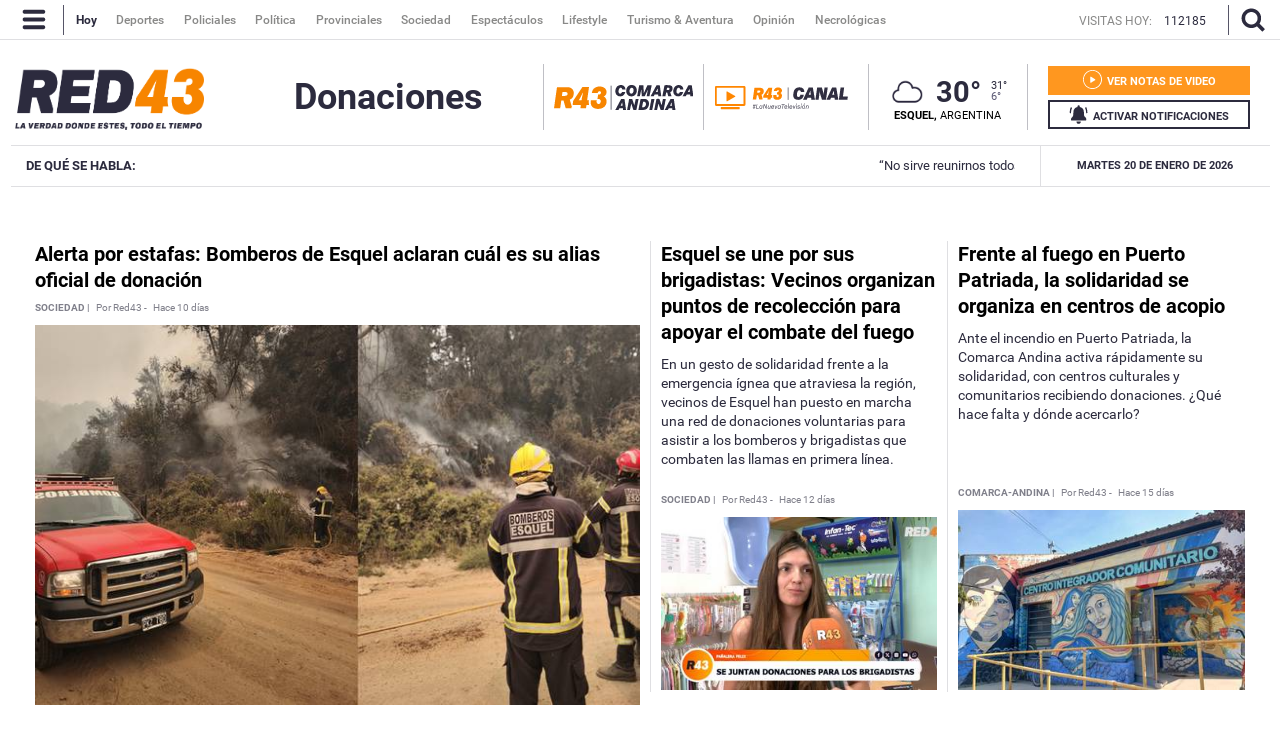

--- FILE ---
content_type: text/html; charset=utf-8
request_url: https://www.red43.com.ar/ttag/donaciones
body_size: 19917
content:
<!DOCTYPE html>
<html   xmlns="http://www.w3.org/1999/xhtml" xml:lang="es" lang="es" xmlns:fb="http://www.facebook.com/2008/fbml"
    itemid="https://www.red43.com.ar/ttag/donaciones"
    itemtype="http://schema.org/WebSite"
  itemscope  xmlns:og="http://opengraphprotocol.org/schema/">

  <head prefix="og: http://ogp.me/ns#">

    <!-- Google tag (gtag.js) -->
    <script async src="https://www.googletagmanager.com/gtag/js?id=G-D1N815KEKC"></script>
    <script>
      window.dataLayer = window.dataLayer || [];
      function gtag(){dataLayer.push(arguments);}
      gtag('js', new Date());
      gtag('config', 'G-D1N815KEKC');
    </script>

    <style>
      #header_superior, .original, .buscador_cont, .header_mobile {
        display: none;
      }
    </style>
    <script>
      lastUpdate="1768949841013";
      actual = "/ttag/donaciones";
      staticHost = "";
      _realTime_time = "";
      refresh_time = parseInt("2000");
      reload_enable = "true";
      reload_time = "10";
      timer = '';
      _refresh_enabled = "";
      actual_url = "https://www.red43.com.ar";
      publiIndex = 0;
      initDiarios = false;

      (function(i,s,o,g,r,a,m){i['GoogleAnalyticsObject']=r;i[r]=i[r]||function(){
      (i[r].q=i[r].q||[]).push(arguments)},i[r].l=1*new Date();a=s.createElement(o),
      m=s.getElementsByTagName(o)[0];a.async=1;a.src=g;m.parentNode.insertBefore(a,m)
      })(window,document,'script','https://www.google-analytics.com/analytics.js','ga');

      ga('create', 'UA-72194642-1', 'auto');
    </script>
    <script>
    function loadScript(url, callback) {
        var script = document.createElement("script")
        script.type = "text/javascript";
    
        if (script.readyState) {
            // handle IE
            script.onreadystatechange = function() {
                if (script.readyState == "loaded" || script.readyState == "complete") {
                    script.onreadystatechange = null;
                    if (typeof callback == "function") callback();
                }
            };
        } else {
            // handle other browsers
            script.onload = function() {
                if (typeof callback == "function") callback();
            };
        }
    
        script.src = url;
        document.getElementsByTagName("head")[0].appendChild(script);
    }
    
    loadScript("https://www.gstatic.com/firebasejs/5.3.0/firebase-app.js", function() {
    	loadScript("https://www.gstatic.com/firebasejs/5.3.0/firebase-messaging.js", function() {
    
    		var config = {
    			apiKey: "AIzaSyCszvoFje0j7Fx7-DWUA9B1Pdo0Q8KS688",
    			authDomain: "https://red43-9c8f1.firebaseio.com",
    			databaseURL: "https://fir-push-641f5.firebaseio.com",
    			projectId: "red43-9c8f1",
    			storageBucket: "red43-9c8f1.appspot.com",
    			messagingSenderId: "990164533540"
    		};
    
    		var KEY_TO_SAVE = "sentToServer_5";
    		window.onload = function () {
    			firebase.initializeApp(config);
    			const pushModal = document.querySelector('.notificacion-modal');
    			const pushModal2 = document.querySelector('#modal_reminder');
    			const messaging = firebase.messaging();
    			//messaging.usePublicVapidKey("BI4HKPVL4Jmt2aOw21Dcc4lSJxK75DVto0fciDH4iSC4s7BVZn_S-NHQPMvd4lvdJqo6kIxRs3coKcHAWjjV3Jw");
    			
    			if ('serviceWorker' in navigator && 'PushManager' in window) {
    				console.log('Service Worker and Push is supported');
    				navigator.serviceWorker.register("/sw.js?messagingSenderId=990164533540&version=G")
    				.then(function(registration) {
    					if (!navigator.serviceWorker.controller) {
    						return;
    					}
    
    					var preventDevToolsReloadLoop;
    					navigator.serviceWorker.addEventListener('controllerchange', function (event) {					
    						if (preventDevToolsReloadLoop) return;
    						preventDevToolsReloadLoop = true;
    						console.log('Controller loaded');
    						window.location.reload();
    					});
    
    					console.log('Service Worker is registered', registration);
    
    					//document.querySelector('.activar-notificaciones').addEventListener('click', function () {});
    						
    					messaging.useServiceWorker(registration);  
    
    				})
    				.catch(function(error) {
    					console.error('Service Worker Error', error);
    				});
    
    				if (Notification.permission === "granted") {
    					document.querySelector('.activar-notificaciones a .texto span').innerHTML = 'NOTIFICACIONES ACTIVADAS';
    					document.querySelector('#pushMobile a .texto span').innerHTML = 'NOTIFICACIONES ACTIVADAS';
    					document.querySelector('.activar-notificaciones').removeEventListener('click', activanotificaciones);
    					document.querySelector('#pushMobile').removeEventListener('click', activanotificaciones);
    					requestNotification();
    				} else{
    					var views = readCookie("sessionByUser")
    					if((views % 10 == 0) && (views!=0))
    						notificacionesReminder();
    					document.querySelector('.activar-notificaciones').addEventListener('click', activanotificaciones);
    					document.querySelector('#pushMobile').addEventListener('click', activanotificaciones);
    
    				}
    			} else {
    				console.warn('Push messaging is not supported');
    			}
    
    			function doPost(url, body, get) {
    				var xhr = new XMLHttpRequest();
    				if (get)
    					xhr.open("GET", url);
    				else
    					xhr.open("POST", url);
    				xhr.setRequestHeader("Content-Type", "application/json;charset=UTF-8");
    				if (body)
    					xhr.send(JSON.stringify(body));
    				else
    					xhr.send("");
    			}
    
    			messaging.onMessage(function(payload) {
    				console.log("onMessage" , payload)
    
    				const notificationTitle = "Red 43";
    				const notificationOptions = {
    					icon: 'img/push/notification.png',
    					badge: 'img/push/badge.png',
    					vibrate: [100, 50, 100],
    					data: {
    						dateOfArrival: Date.now(),
    						nota: payload.data.nota,
    						url_destino: payload.data.url_destino,
    						id_notificacion: payload.data.id_notificacion
    					},
    					body : payload.data.body,
    					requireInteraction: true
    				};
    
    				if (payload.data.image)
    					notificationOptions.image = payload.data.image
    
    				if (!("Notification" in window)) {
    					console.log("This browser does not support system notifications");
    				} else if (Notification.permission === "granted") {
    					try {
    						var notification = new Notification(notificationTitle,notificationOptions);
    
    						notification.onclick = function(event) {
    							event.preventDefault();
    
    						if (payload.data.url_destino){
    								window.open(payload.data.url_destino, '_blank');
    							}else if (payload.data.nota){
    								window.open(payload.data.nota, '_blank');
    							}else{
    								window.open('https://www.red43.com.ar', '_blank');
    							}
    
    							notification.close();
    						}
    					}
    					catch(e) { //TODO MOSTRAR LA NOTIFICACION EN EL HTML ?
    						console.log("Error al mostrar notificacion en primer plano", e)
    					}
    				}
    			});
    
    			messaging.onTokenRefresh(function() {
    				messaging
    					.getToken()
    					.then(function(refreshedToken) {
    						console.log("Token refreshed.");
    						setTokenSentToServer(false);
    						sendTokenToServer(refreshedToken);
    					})
    					.catch(function(err) {
    						console.log("Unable to retrieve refreshed token ", err);
    						showToken("Unable to retrieve refreshed token ", err);
    					});
    			});
    
    			function sendTokenToServer(currentToken) {
    				if (!isTokenSentToServer()) {
    					console.log("Sending token to server...");
    					setTokenSentToServer(true);
    
    					doPost("/webpush/subscribe", {
    						token: currentToken
    					});
    				} else {
    					console.log(
    						"Token already sent to server so won't send it again " +
    							"unless it changes"
    					);
    				}
    				document.querySelector('.activar-notificaciones a .texto span').innerHTML = 'NOTIFICACIONES ACTIVADAS';
    				document.querySelector('#pushMobile a .texto span').innerHTML = 'NOTIFICACIONES ACTIVADAS';
    			}
    
    			function isTokenSentToServer() {
    				var val = window.localStorage.getItem(KEY_TO_SAVE);
    				if (!val) return false;
    				val = new Date(val)
    				var today = isToday(val);
    				console.log("isTokenSentToServer: " + val + " -> " + today)
    				return today;
    			}
    
    			function setTokenSentToServer(sent) {
    				window.localStorage.setItem(KEY_TO_SAVE, sent ? new Date() : null);
    			}
    
    			const isToday = (someDate) => {
    				if (!someDate instanceof Date) return false;
    				const today = new Date()
    				return someDate.getDate() == today.getDate() &&
    					someDate.getMonth() == today.getMonth() &&
    					someDate.getFullYear() == today.getFullYear()
    			}
    
    			function requestNotification() {
    			messaging
    				.requestPermission()
    				.then(function () {
    					console.log("Notification permission granted firebase.");
    					messaging.getToken().then(function (currentToken) {
    						if (currentToken) {
    							sendTokenToServer(currentToken);
    						} else {
    							console.log('No Instance ID token available. Request permission to generate one.');
    							updateUIForPushPermissionRequired();
    							setTokenSentToServer(false);
    						}
    						
    					}).catch(function (err) {
    						console.log('An error occurred while retrieving token. ', err);
    						setTokenSentToServer(false);
    					});
    				})
    				.catch(function (err) {
    					console.log("Unable to get permission to notify.", err);
    				});
    			}
    
    			function activanotificaciones () {
    				pushModal.querySelector('.btn--link').addEventListener('click', function () {
    					pushModal.style.display = "none";
    				});
    
    				if (Notification.permission == 'default') {
    					pushModal.style.display = "block";
    					pushModal.querySelector('.aceptar').addEventListener('click', function () {
    						pushModal.style.display = "none";
    						requestNotification();
    					});
    				}
    
    				if (Notification.permission != 'default') requestNotification();	
    			}
    			function notificacionesReminder () {
    				pushModal2.querySelector('.btn--link').addEventListener('click', function () {
    					pushModal2.style.display = "none";
    				});
    
    				if (Notification.permission == 'default') {
    					pushModal2.style.display = "block";
    					pushModal2.querySelector('.aceptar').addEventListener('click', function () {
    						pushModal2.style.display = "none";
    						requestNotification();
    					});
    				}
    
    				if (Notification.permission != 'default') requestNotification();	
    			}
    		}
    	})
    })
    </script>
    <link rel="manifest" href="/img/favicons/manifest.json">    <meta charset="utf-8">
    <meta name="viewport" content="width=device-width">
    <meta name="author" content="Red 43"/>
    <meta name="twitter:card" content="summary_large_image">
    <meta name="twitter:site" content="@RED43info" />
    <meta name="twitter:creator" content="@RED43info" />
    <meta property="og:site_name" content="Red 43" />
    <meta name="robots" content="index, follow" />
    <meta name="distribution" content="global"/>
    <meta name="rating" content="general"/>
    <meta name="language" content="es"/>
    <meta itemscope itemprop="mainEntityOfPage" itemType="https://schema.org/WebPage"/>
    <meta itemprop="genre" content="News" />
    <meta http-equiv="X-UA-Compatible" content="IE=edge" />
    <meta http-equiv="Content-Type" content="text/html; charset=utf-8" />
    <meta property="og:site_name" content="Red 43" />
    <meta itemprop="author" content="Red 43" />
    <meta name="publisher" content="Red 43" />
    
    <meta name="geo.region" content="AR-U" />
    <meta name="geo.placename" content="Chubut" />
    <meta name="geo.position" content="-42.90671920;-71.30810550" />
    <meta name="ICBM" content="-42.90671920, -71.30810550" />
    
    <meta property="og:title" content="Red43 - Noticias de Esquel, Chubut y la Patagonia Argentina" />
    <meta itemprop="name" content="Red43 - Noticias de Esquel, Chubut y la Patagonia Argentina" />
    <meta name="twitter:title" content="Red43 - Noticias de Esquel, Chubut y la Patagonia Argentina" />
    <title>Red43 - Noticias de Esquel, Chubut y la Patagonia Argentina</title>
    
    <!-- SECCION  -->
    <meta name="keywords" content="noticias,donaciones"/>
    <meta name="news_keywords" content="noticias,donaciones"/>
    <meta itemprop="keywords" content="noticias"/>
    <meta itemprop="keywords" content="donaciones"/>
    
    <meta property="fb:admins" content="1185379376"/>
    <meta property="fb:admins" content="1433363284"/>
    <meta property="fb:admins" content="1464975003"/>
    
    <meta property="fb:app_id" content="728808744626812" />
    <meta property="fb:pages" content="441517209387832" />
    <meta itemprop="headline" content="Red43 - Noticias de Esquel, Chubut y la Patagonia Argentina"/>
    
    <link rel="shortcut icon" href="https://www.red43.com.ar/img/favicons/favicon.ico">
    <link rel="apple-touch-icon" sizes="57x57" href="https://www.red43.com.ar/img/favicons/apple-icon-57x57.png">
    <link rel="apple-touch-icon" sizes="60x60" href="https://www.red43.com.ar/img/favicons/apple-icon-60x60.png">
    <link rel="apple-touch-icon" sizes="72x72" href="https://www.red43.com.ar/img/favicons/apple-icon-72x72.png">
    <link rel="apple-touch-icon" sizes="76x76" href="https://www.red43.com.ar/img/favicons/apple-icon-76x76.png">
    <link rel="apple-touch-icon" sizes="114x114" href="https://www.red43.com.ar/img/favicons/apple-icon-114x114.png">
    <link rel="apple-touch-icon" sizes="120x120" href="https://www.red43.com.ar/img/favicons/apple-icon-120x120.png">
    <link rel="apple-touch-icon" sizes="144x144" href="https://www.red43.com.ar/img/favicons/apple-icon-144x144.png">
    <link rel="apple-touch-icon" sizes="152x152" href="https://www.red43.com.ar/img/favicons/apple-icon-152x152.png">
    <link rel="apple-touch-icon" sizes="180x180" href="https://www.red43.com.ar/img/favicons/apple-icon-180x180.png">
    <link rel="icon" type="image/png" sizes="192x192"  href="https://www.red43.com.ar/img/favicons/android-icon-192x192.png">
    <link rel="icon" type="image/png" sizes="32x32" href="https://www.red43.com.ar/img/favicons/favicon-32x32.png">
    <link rel="icon" type="image/png" sizes="96x96" href="https://www.red43.com.ar/img/favicons/favicon-96x96.png">
    <link rel="icon" type="image/png" sizes="16x16" href="https://www.red43.com.ar/img/favicons/favicon-16x16.png">
    
    <link rel="manifest" href="https://www.red43.com.ar/img/favicons/manifest.json">
    
    <meta name="application-name" content="Red 43" />
    <meta name="apple-mobile-web-app-status-bar-style" content="black-translucent">
    <meta name="msapplication-TileImage" content="https://www.red43.com.ar/img/favicons/ms-icon-144x144.png">
    
    
      <meta property="og:type" content="article" />
      <meta name="twitter:image" content="https://www.red43.com.ar/img/logo_user.png" />
      <meta property="og:image" content="https://www.red43.com.ar/img/logo_user.png"/>
      <meta property="og:description" content="Red43 es una plataforma informativa multimedial pensada para que puedas encontrar toda la información que necesitás en un mismo lugar y en todo momento."/>
      <meta name="description" content="Red43 es una plataforma informativa multimedial pensada para que puedas encontrar toda la información que necesitás en un mismo lugar y en todo momento."/>
      <meta property="description" content="Red43 es una plataforma informativa multimedial pensada para que puedas encontrar toda la información que necesitás en un mismo lugar y en todo momento."/>
      <meta name="twitter:description" content="Red43 es una plataforma informativa multimedial pensada para que puedas encontrar toda la información que necesitás en un mismo lugar y en todo momento." />
      <link rel="canonical" href="https://www.red43.com.ar/ttag/donaciones" />
      <meta itemprop="url" content="https://www.red43.com.ar/ttag/donaciones" />
      <meta property="og:url" content="https://www.red43.com.ar/ttag/donaciones"/>
    
      
    
    <div style="display: none" itemprop="publisher" itemscope itemtype="https://schema.org/Organization">
        <div itemprop="logo" itemscope itemtype="https://schema.org/ImageObject">
            <meta itemprop="url" content="https://www.red43.com.ar/img/banner_red43_n.png">
            <meta itemprop="width" content="600">
            <meta itemprop="height" content="60">
        </div>
        <meta itemprop="name" content="Red 43">
    </div>    <link rel="shortcut icon" href="/favicon.ico">
    <link href='https://fonts.googleapis.com/css?family=Lato|Roboto+Slab:400,700|Roboto:300,400,700|Open+Sans' rel='stylesheet' type='text/css'>
    <script type="text/javascript" src="https://maps.googleapis.com/maps/api/js?sensor=false&key=AIzaSyDKBJ24Cy1R_oNnc8fE9QAMvgqyJYATCnI"></script>
    <script src="https://www.google.com/recaptcha/api.js?render=6Ld4LbIaAAAAAF4Uqb3D5cpYJ5eth_yS3WU_ZWnR"></script>
    <script>const recaptcha_sitekey = "6Ld4LbIaAAAAAF4Uqb3D5cpYJ5eth_yS3WU_ZWnR";</script>
    <script async='async' src='https://www.googletagservices.com/tag/js/gpt.js'></script>
    
    <link rel="stylesheet" type="text/css" href="/css/style.min.css?J81">
    <script type="text/javascript" src="/js/all.min.js?J81"></script> 
    <script async defer src="//platform.instagram.com/en_US/embeds.js"></script>
    
    <script async src="//pagead2.googlesyndication.com/pagead/js/adsbygoogle.js"></script>
    <script>
      (adsbygoogle = window.adsbygoogle || []).push({
        google_ad_client: "ca-pub-8802496349344495",
        enable_page_level_ads: true
      });
    </script>
    

  </head>

  <body>


    <div id="fb-root"></div>
    <div class="main_container">  
      



      <header>

        <div class="header_desktop">

          <div id="header_superior" class="menu_principal" >
            <div class="header_centrado flex">
              <a class="menu-icon nav-button">
                <svg id="icon_menu_header" class="icon icon-Red43_menu"><use xlink:href="#icon-Red43_menu"></use></svg>
                <svg id="icon_x-menu_header" class="icon icon-Red43_x"><use xlink:href="#icon-Red43_x"></use></svg>
              </a>
              <span class="separador_small"></span>
              <ul class="menu">
                
                <a href="/"><img class="logo_sticky" src="/img/red43_sticky.png" alt=""></a>
                <a href="/"><li data-id="hoy" class="active">Hoy</li></a>
                <!--<a href="https://red43.com.ar/canal" target="_blank" class="externo"><li data-id="canal">Canal</li></a>-->
                <a href="/seccion/deportes"><li data-id="deportes">Deportes</li></a>
                <a href="/seccion/policiales"><li data-id="policiales">Policiales</li></a>
                <a href="/seccion/politica"><li data-id="politica">Política</li></a>
                <a href="/seccion/provinciales"><li data-id="provinciales">Provinciales</li></a>
                <a href="/seccion/sociedad"><li data-id="sociedad">Sociedad</li></a>
                <a href="/seccion/espectaculos"><li data-id="espectaculos">Espectáculos</li></a>
                <a href="/seccion/lifestyle"><li data-id="lifestyle">Lifestyle</li></a>
                <a href="/seccion/turismo"><li data-id="turismo">Turismo & Aventura</li></a>
                <a href="/seccion/opinion"><li data-id="opinion">Opinión</li></a>
                <a href="/seccion/necrologicas"><li data-id="necrologicas">Necrológicas</li></a>
              </ul>
              <div class="visitas">
                  <p>VISITAS HOY: </p>
                  <p class="hoy">112185</p>
              </div>
              
              <span class="separador_small"></span>
              <a class="lupa-icon nav-button">
              <svg id="icon_lupa_header" class="icon icon-Red43_lupa icon_lupa_header"><use xlink:href="#icon-Red43_lupa"></use></svg>
              <svg id="icon_x-lupa_header" class="icon icon-Red43_x hide"><use xlink:href="#icon-Red43_x"></use></svg>
              </a>
            </div>
          </div>

          <div class="main_buscador">
            <div class="main_buscador_cont">
              <input class="header_buscador_input form-control input_top" type="text" placeholder="Qué estás buscando?" onkeydown="js_press_search(event, 1)"/>
              <div class="hl_separator"></div>
            </div>
          </div>
          <div class="header_aux"></div>

          <div class="principal">
            <div class="header_centrado flex">
              <div class="cont_logo">
                  <div class="logo">
                    <a href="/">
                      <span class="red43 logo principal">
                        <img src="https://www.red43.com.ar/img/logo.png?J81" alt="">
                      </span>
                    </a>
                  </div>

               <h2 class="titulo_seccion "></h2>
              </div>
              <div class="cont_logo canal">
                  <div class="logo">
                    <a href="/seccion/red43-canal">
                      <span class="red43 logo principal">
                        <img src="https://www.red43.com.ar/img/logo-red43-canal.png?J81" alt="">
                      </span>
                    </a>
                  </div>
              </div>

              <div class="cont_data">
                <div class="cont_canal only-desk">
                  <a href="/comarca-andina" class="red43_canal mr-20">
                    <img src="/img/logo_lacomarca.svg" alt="Logo Comarca Andina">
                  </a>
                </div>
                <div class="cont_canal">
                  <a class="red43_canal" href="/seccion/red43-canal">
                      <img src="/img/Red43_Canal.svg">
                  </a>
                </div>
                <div class="cont_canal logor43_canal">
                  <a class="red43_canal" href="/">
                      <img src="/img/logo-red43-principal.png">
                  </a>
                </div>

                <div class="header_clima" >
                    <div class="clima-info clima_nublado">


                          <a href="/servicios/clima">
                            <span class="icono_clima_extendido">
                              <img class="icono_clima_cimg" src="/img/css/clima/clima_nublado.png">
                              <img class="icono_clima_wimg hide" src="/img/css/clima/clima_nublado_c.png">
                            </span> 
                          </a> 
                          <span class="grados">30°</span>


                      

                        <div class="max_min">
                          <span class="grados_max">31°</span>
                          <span class="grados_min">6°</span>
                        </div>


                    </div>
                    <span class="ubicacion"><b>Esquel,</b> Argentina</span>
  
                </div>
                
                <div class="header-botones">

                  <div class="notas-videos">
                    <a href="/seccion/videos">
                      <div class="texto">
                        <svg class="icon icon-Red43_play"><use xlink:href="#icon-Red43_play"></use></svg>
                        <span>VER NOTAS DE VIDEO</span>
                      </div>
                    </a>
                  </div>

                  <div class="activar-notificaciones">
                    <a>
                      <div class="texto">
                        <svg class="icon icon-Red43_campana"><use xlink:href="#icon-Red43_campana"></use></svg>
                        <span>ACTIVAR NOTIFICACIONES</span>
                      </div>
                    </a>
                  </div>

                </div>
              </div>
            </div>
          </div>

          <div class="menu_mouse_leave">          
            <div class="menu_open menu_close">
              <div class="menu_container">

                <ul class="menu_bloque doble">
                  <li class="titulo_bloque">Secciones</li >
                  <div class="c_separador"></div>
                  <div class="cont_lista">
                    <div class="col-6">
                      <a href="/seccion/deportes"><li>Deportes</li></a>
                      <a href="/seccion/policiales"><li>Policiales</li></a>
                      <a href="/seccion/politica"><li>Política</li></a>
                      <a href="/seccion/provinciales"><li>Provinciales</li></a>
                    </div>
                    <div class="col-6">
                      <a href="/seccion/sociedad"><li>Sociedad</li></a>
                      <a href="/seccion/espectaculos"><li>Espectáculos</li></a>
                      <a href="/seccion/lifestyle"><li>Lifestyle</li></a>
                      <a href="/seccion/turismo"><li>Turismo & Aventura</li></a>
                      <a href="/seccion/opinion"><li>Opinión</li></a>
                    </div>  
                  </div>
                  <div class="c_separador"></div>
                  <div class="cont_lista">
                    <a href="/seccion/necrologicas"><li>Necrológicas</li></a>
                  </div>
                  <div class="c_separador"></div>
                </ul>

                <ul class="menu_bloque">
                  <li class="titulo_bloque">Redes Sociales</li>
                  <div class="c_separador"></div>
                  <div class="cont_lista">
                    <a class="item_img md_subitemb" href="https://www.facebook.com/Red43Noticias/?fref=ts" target="_blank"><img class="navicon" src="/img/navbar-icon_facebook.png"><li>Facebook</li></a>
                    <a class="item_img md_subitemb" href="https://twitter.com/RED43info" target="_blank"><img class="navicon" src="/img/navbar-icon_twitter.png"><li>Twitter</li></a>
                    <a class="item_img md_subitemb" href="https://www.instagram.com/Red43Esquel/" target="_blank"><img class="navicon" src="/img/navbar-icon_instagram.png"><li>Instagram</li></a>
                    <a class="item_img md_subitemb" href="https://www.youtube.com/channel/UCU8Wfj82wQ-Eea7kx5lwU6g" target="_blank"><img class="navicon" src="/img/navbar-icon_youtube.png"><li>YouTube</li></a>
                  </div>      
                  <div class="c_separador"></div>          
                </ul>

                <ul class="menu_bloque">
                  <li class="titulo_bloque">Contacto</li>
                  <div class="c_separador"></div>
                  <div class="cont_lista">
                    <a class="item_img md_subitemb" href="https://wa.me/5492945403071" target="_blank"><img class="navicon" src="/img/navbar-icon_whatsapp.png"><li>Whatsapp</li></a>
                  </div>
                  <div class="c_separador"></div>
                  <div class="cont_lista">
                    <a class="item_img md_subitemb" href="mailto:contacto@red43.com.ar" target="_blank"><img class="navicon" src="/img/navbar-icon_mail.png"><li>Redacción</li></a>
                    <a class="item_img md_subitemb" href="mailto:administracion@red43.com.ar" target="_blank"><img class="navicon" src="/img/navbar-icon_mail.png"><li>Administración</li></a>  
                  </div>
                  <div class="c_separador"></div>
                </ul>

                <ul class="menu_bloque">
                  <li class="titulo_bloque">Anunciantes</li>
                  <div class="c_separador"></div>
                  <div class="cont_lista">
                    <a href=""><li>Mediakit</li></a>
                    <li class="cuerpo_mediakit">Tenemos una gran variedad de formatos para publicitar tu producto y/o servicio.</li>
                    <a class="item_destacado" href=""><li>Descargar</li></a>
                  </div>
                  <div class="c_separador"></div>
                </ul>
              </div>
            </div>
          </div>

          <div class="temasdeldia">
            <div class="cont_temasdeldia">

              <span class="titulo">DE QUÉ SE HABLA: </span>
              <div class="slider">
                <ul>
                    <li>
                      <a href="/nota/2026-1-20-12-34-13-matar-a-la-mascota-para-amenazar-a-la-mujer">Matar a la mascota para amenazar a la mujer</a>
                    </li>
                    <li>
                      <a href="/nota/2026-1-19-20-55-52-no-sirve-reunirnos-todos-juntos-porque-cada-uno-tiene-sus-particularidades">“No sirve reunirnos todos juntos, porque cada uno tiene sus particularidades”</a>
                    </li>
                    <li>
                      <a href="/nota/2026-1-20-10-51-35-vuelve-la-aurora-austral-al-sur-argentino">Vuelve la aurora austral al sur argentino</a>
                    </li>
                    <li>
                      <a href="/nota/2026-1-20-9-21-8-condiciones-adversas-complican-el-control-del-incendio-en-los-alerces">Condiciones adversas complican el control del incendio en Los Alerces</a>
                    </li>
                    <li>
                      <a href="/nota/2026-1-20-11-40-42-como-una-vecina-de-lago-puelo-logro-equipar-brigadas-enteras-en-medio-del-avance-del-fuego">Cómo una vecina de Lago Puelo logró equipar brigadas enteras en medio del avance del fuego</a>
                    </li>
                </ul>
              </div>

              <span class="fecha_menu">Martes 20 de Enero de 2026</span>
              </div>
          </div>

        </div>

        <div class="header_mobile">
          <div class="header_interior_cont">
            <a class="menu-icon nav-button iconheader_mobile">
                <svg class="icon icon-Red43_menu"><use xlink:href="#icon-Red43_menu"></use></svg>
                <svg class="icon icon-Red43_x"><use xlink:href="#icon-Red43_x"></use></svg>

            </a>
            <div class="logo">
                  <div class="logo_custom">
                    <a href="/"><img src="/img/logo.png"/></a>
                  </div>
            </div>
            <div class="iconHome">
              <a href="/comarca-andina">
                <img class="lacomarca" src="/img/lacomarca2.svg" alt="Logo Red43">
              </a>
            </div>
    


          <div class="main_buscador">
            <div class="main_buscador_cont">
              <input class="header_buscador_input form-control input_top" type="text" placeholder="Qué estás buscando?" onkeydown="js_press_search(event, 1)"/>
              <div class="hl_separator"></div>
            </div>
          </div>
        </div>


     

          <nav class="navbarmobile">
            <div class="con_menumobile">
              <ul class="accordion-menu">
                <div class="activar-notificaciones" id="pushMobile">
                    <a>
                      <div class="texto">
                        <svg class="icon icon-Red43_campana"><use xlink:href="#icon-Red43_campana"></use></svg>
                        <span>ACTIVAR NOTIFICACIONES</span>
                      </div>
                    </a>
                </div>
                <li>
                  <div class="dropdownlink main_buscador_cont">
                    <div class="buscador_imput_cont">
                      <input class="header_buscador_input form-control input_top" type="text" placeholder="Qué estás buscando?" onkeydown="js_press_search(event, 1)"/>
                    </div>
                  </div>
                </li>
                <li>
                  <div class="dropdownlink dropdownlink-canal"><a class="submenuMItem" href="/seccion/red43-canal">
                      <img src="/img/logo-red43-canal_c.png">
                  </a>
                  </div>
                </li>
                <li>
                  <div class="dropdownlink dropdownlink-canal"><a class="submenuMItem" href="/comarca-andina">
                      <img src="/img/logo_lacomarca_blanco.svg">
                  </a>
                  </div>
                </li>
                <li>
                  <div class="dropdownlink">Secciones
                    <svg class="icon icon-Red43_flechita_menu"><use xlink:href="#icon-Red43_flechita_menu"></use></svg>
                  </div>
                  <ul class="submenuItems">
                    <li><a class="submenuMItem" href="/seccion/deportes" target="_self">Deportes</a></li>
                    <li><a class="submenuMItem" href="/seccion/policiales">Policiales</a></li>
                    <li><a class="submenuMItem" href="/seccion/politica">Política</a></li>
                    <li><a class="submenuMItem" href="/seccion/provinciales">Provinciales</a></li>
                    <li><a class="submenuMItem" href="/seccion/sociedad">Sociedad</a></li>
                    <li><a class="submenuMItem" href="/seccion/espectaculos">Espectáculos</a></li>
                    <li><a class="submenuMItem" href="/seccion/lifestyle">Lifestyle</a></li>
                    <li><a class="submenuMItem" href="/seccion/turismo">Turismo & Aventura</a></li>
                    <li><a class="submenuMItem" href="/seccion/opinion">Opinión</a></li>
                  </ul>
                </li>
                <li>
                  <div class="dropdownlink">Contacto
                    <svg class="icon icon-Red43_flechita_menu"><use xlink:href="#icon-Red43_flechita_menu"></use></svg>
                  </div>
                  <ul class="submenuItems">
                    <li><a class="submenuMItem" href="https://wa.me/5492945403071" target="_blank">Whatsapp</a></li>
                    <li><a class="submenuMItem" href="mailto:contacto@red43.com.ar" target="_blank">Redacción</a></li>
                    <li><a class="submenuMItem" href="mailto:administracion@red43.com.ar" target="_blank">Administración</a></li>
                  </ul>
                </li>
                <li>
                  <div class="dropdownlink">Anunciantes
                  </div>
                </li>
                <li>
                  <div class="dropdownlink"><a class="submenuMItem" href="/seccion/necrologicas">Necrológicas</a>
                  </div>
                </li>
                <li class="dropdownredes">
                  <div class="dropdownlink">Redes Sociales</div>
                  <ul class="subItems">
                    <li><a class="item_img submenuMItem" href="https://twitter.com/RED43info" target="_blank"><img class="navicon" src="/img/navbar-icon_twitter.png"><span>Twitter</span></a></li>
                    <li><a class="item_img submenuMItem" href="https://www.facebook.com/Red43Noticias/?fref=ts" target="_blank"><img class="navicon" src="/img/navbar-icon_facebook.png"><span>Facebook</span></a></li>
                    <li><a class="item_img submenuMItem" href="https://www.instagram.com/Red43Esquel/" target="_blank"><img class="navicon" src="/img/navbar-icon_instagram.png"><span>Instagram</span></a></li>
                    <li><a class="item_img submenuMItem" href="https://www.youtube.com/channel/UCU8Wfj82wQ-Eea7kx5lwU6g" target="_blank"><img class="navicon" src="/img/navbar-icon_youtube.png"><span>YouTube</span></a></li>  
                  </ul>
                </li>
              </ul>
            </div>
          </nav>

          <div class="cotizaciones flex">
            <div class="cont_cotizaciones">
                <div class="divisa">
                    <span class="moneda">Dólar blue</span>
                    <span><b>$1485 </b></span>
                </div>
                <div class="divisa">
                    <span class="moneda">Dólar Oficial</span>
                    <span><b>$1410 </b></span>
                </div>
                <div class="divisa">
                    <span class="moneda">Dólar turista</span>
                    <span><b>$1833 </b></span>
                </div>
                <div class="divisa">
                    <span class="moneda">Riesgo País</span>
                    <span><b>---- </b></span>
                </div>
                <div class="divisa">
                    <span class="moneda">Dólar MEP</span>
                    <span><b>$1470.31 </b></span>
                </div>
                <div class="divisa">
                    <span class="moneda">CCL</span>
                    <span><b>$1516.99 </b></span>
                </div>
            </div>
            
            <div class="cont_cotizaciones second">
                <div class="divisa">
                    <span class="moneda">Dólar blue</span>
                    <span><b>$1505</b></span>
                </div>
                <div class="divisa">
                    <span class="moneda">Dólar Oficial</span>
                    <span><b>$1460</b></span>
                </div>
                <div class="divisa">
                    <span class="moneda">Dólar turista</span>
                    <span><b>$1898</b></span>
                </div>
                <div class="divisa">
                    <span class="moneda">Riesgo País</span>
                    <span><b>----</b></span>
                </div>
                <div class="divisa">
                    <span class="moneda">Dólar MEP</span>
                    <span><b>$1472.94</b></span>
                </div>
                <div class="divisa">
                    <span class="moneda">CCL</span>
                    <span><b>$1517.78</b></span>
                </div>
            </div>

          </div>


        </div>
      </header> 

      <div class="sitio_aux"></div>   

      <!--EN VIVO-->
      
        <div class="header_envivo 2132 custom" style="display:none;">
              <div class="envivo_contenedor">
                <a href="#" class="close_envivo"><svg class="icon icon-Red43_x colse"><use xlink:href="#icon-Red43_x"></use></svg></a>
                <div class="header_datos">
                  <div class="nota_tag"><label>VIVO</label></div>
                  <div class="vivo_tag"></div>
                  <div class="titulo"></div>
                  <div class="ampliar ampliar_envivo"><img src="/img/ampliar.png" alt="" class="img_ampliar"><span>Ampliar</span></div>
                </div>
        
              </div>
        </div>
      <!--EN VIVO-->
      
      <!--EN VIVO NOTA-->
      <!--EN VIVO NOTA-->
      

      <div class="user_cont_mobile_menu"></div>

      <div id="ppp">
        <div class="cargando branding_loading">
          <div class="cube1"></div>
          <div class="cube2"></div>
        </div>
      </div>


      <div id="sitio" class="sitio">
          <input id="header_tipo" type="hidden" data-clasif="donaciones" data-title="Donaciones">
<input type="hidden" name="more" id="more" value="true">

<div id="main_body">

	<div class="cont_publibanners">
		
	</div>
	<div class="header_seccion">
		<span>Donaciones</span>
	</div>
	
	<div class="contbloque_seccion page mobile">
		<div class="cont_notahome apertura">
				
			<div class="nota nota_seccion sociedad " style="overflow:hidden"> <!--TEMPORAL EL OVERFLOW HIDDEN-->
			    <input style="display: none;" class="nota_fecha_input" data-fecha-c="1768143600000" />
			
			
			          <div class="nota_seccion_img">
			              <a href="/nota/2026-1-11-12-0-0-alerta-por-estafas-bomberos-de-esquel-aclaran-cual-es-su-alias-oficial-de-donacion">
			              <img class="panel_imagen lazyload"  data-sizes="auto" data-src="https://pxbcdn.red43.com.ar/red43/012026/1768144993602.jpg?&cw=350&ch=220" data-srcset="https://pxbcdn.red43.com.ar/red43/012026/1768144993602.jpg?&cw=350&ch=220 350w,https://pxbcdn.red43.com.ar/red43/012026/1768144993602.jpg?&cw=620&ch=390 620w,https://pxbcdn.red43.com.ar/red43/012026/1768144993602.jpg?&cw=790&ch=494 790w,https://pxbcdn.red43.com.ar/red43/012026/1768144993602.jpg?&cw=970&ch=606 970w,https://pxbcdn.red43.com.ar/red43/012026/1768144993602.jpg?&cw=1170&ch=731 1170w">
			              </a>
			              <div class="nota_cont_iconos">
			              
			              </div>          </div>
			
			    
			      <a href="/seccion/sociedad" class="volanta"><div class="nota_tag nota_tag_seccion"><label>Sociedad</label></div></a>
			
			    <a href="/nota/2026-1-11-12-0-0-alerta-por-estafas-bomberos-de-esquel-aclaran-cual-es-su-alias-oficial-de-donacion">
			        <h4 class="nota_titulo">Alerta por estafas: Bomberos de Esquel aclaran cuál es su alias oficial de donación</h4>
			    </a>
			      <a href="/nota/2026-1-11-12-0-0-alerta-por-estafas-bomberos-de-esquel-aclaran-cual-es-su-alias-oficial-de-donacion">
			          <label class="nota_descripcion recortaTexto-3"><p>El cuerpo de Bomberos Voluntarios de Esquel difundi&oacute; su CBU y alias aut&eacute;ntico tras detectar intentos de estafa en redes sociales. Todo lo recaudado se destina al intenso operativo en el Parque Nacional Los Alerces.</p></label>
			      </a>
			
			    <div class="nota_data">
			      <span class="seccion">sociedad |</span>
			      <div class="firmante">
			              <a target="_blank" href="http://twitter.com/RED43info"><span> Por Red43 -</span></a>
			          </div>
			      <label class="fecha">
			          Hace 10 días        
			        </label>
			    </div>
			
			    <div class="nota_seccion_noimg" style='display: none'>
			        <div class="nota_cont_iconos">
			        
			        </div>    </div>
			</div>
		</div>
		<div class="cont_notahome">
			<div class="nota nota_seccion sociedad " style="overflow:hidden"> <!--TEMPORAL EL OVERFLOW HIDDEN-->
			    <input style="display: none;" class="nota_fecha_input" data-fecha-c="1767991620000" />
			
			
			          <div class="nota_seccion_img">
			              <a href="/nota/2026-1-9-17-47-15-esquel-se-une-por-sus-brigadistas-vecinos-organizan-puntos-de-recoleccion-para-apoyar-el-combate-del-fuego">
			              <img class="panel_imagen lazyload"  data-sizes="auto" data-src="https://pxbcdn.red43.com.ar/red43/012026/1767984805091.jpg?&cw=350&ch=220" data-srcset="https://pxbcdn.red43.com.ar/red43/012026/1767984805091.jpg?&cw=350&ch=220 350w,https://pxbcdn.red43.com.ar/red43/012026/1767984805091.jpg?&cw=620&ch=390 620w,https://pxbcdn.red43.com.ar/red43/012026/1767984805091.jpg?&cw=790&ch=494 790w,https://pxbcdn.red43.com.ar/red43/012026/1767984805091.jpg?&cw=970&ch=606 970w,https://pxbcdn.red43.com.ar/red43/012026/1767984805091.jpg?&cw=1170&ch=731 1170w">
			              </a>
			              <div class="nota_cont_iconos">
			              
			              </div>          </div>
			
			    
			      <a href="/seccion/sociedad" class="volanta"><div class="nota_tag nota_tag_seccion"><label>Sociedad</label></div></a>
			
			    <a href="/nota/2026-1-9-17-47-15-esquel-se-une-por-sus-brigadistas-vecinos-organizan-puntos-de-recoleccion-para-apoyar-el-combate-del-fuego">
			        <h4 class="nota_titulo">Esquel se une por sus brigadistas: Vecinos organizan puntos de recolección para apoyar el combate del fuego</h4>
			    </a>
			
			    <div class="nota_data">
			      <span class="seccion">sociedad |</span>
			      <div class="firmante">
			              <a target="_blank" href="http://twitter.com/RED43info"><span> Por Red43 -</span></a>
			          </div>
			      <label class="fecha">
			          Hace 12 días        
			        </label>
			    </div>
			
			    <div class="nota_seccion_noimg" style='display: none'>
			        <div class="nota_cont_iconos">
			        
			        </div>    </div>
			</div>
		</div>
		<div class="cont_notahome">
			<div class="nota nota_seccion comarca-andina " style="overflow:hidden"> <!--TEMPORAL EL OVERFLOW HIDDEN-->
			    <input style="display: none;" class="nota_fecha_input" data-fecha-c="1767709348826" />
			
			
			          <div class="nota_seccion_img">
			              <a href="/nota/2026-1-6-11-22-28-frente-al-fuego-en-puerto-patriada-la-solidaridad-se-organiza-en-centros-de-acopio">
			              <img class="panel_imagen lazyload"  data-sizes="auto" data-src="https://pxbcdn.red43.com.ar/red43/012026/1767708963200.jpg?&cw=350&ch=220" data-srcset="https://pxbcdn.red43.com.ar/red43/012026/1767708963200.jpg?&cw=350&ch=220 350w,https://pxbcdn.red43.com.ar/red43/012026/1767708963200.jpg?&cw=620&ch=390 620w,https://pxbcdn.red43.com.ar/red43/012026/1767708963200.jpg?&cw=790&ch=494 790w,https://pxbcdn.red43.com.ar/red43/012026/1767708963200.jpg?&cw=970&ch=606 970w,https://pxbcdn.red43.com.ar/red43/012026/1767708963200.jpg?&cw=1170&ch=731 1170w">
			              </a>
			              <div class="nota_cont_iconos">
			              
			              </div>          </div>
			
			    
			      <a href="/seccion/comarca-andina" class="volanta"><div class="nota_tag nota_tag_seccion"><label>Comarca Andina</label></div></a>
			
			    <a href="/nota/2026-1-6-11-22-28-frente-al-fuego-en-puerto-patriada-la-solidaridad-se-organiza-en-centros-de-acopio">
			        <h4 class="nota_titulo">Frente al fuego en Puerto Patriada, la solidaridad se organiza en centros de acopio</h4>
			    </a>
			
			    <div class="nota_data">
			      <span class="seccion">comarca-andina |</span>
			      <div class="firmante">
			              <a target="_blank" href="http://twitter.com/RED43info"><span> Por Red43 -</span></a>
			          </div>
			      <label class="fecha">
			          Hace 15 días        
			        </label>
			    </div>
			
			    <div class="nota_seccion_noimg" style='display: none'>
			        <div class="nota_cont_iconos">
			        
			        </div>    </div>
			</div>
		</div>
		<div class="cont_notahome">
			<div class="nota nota_seccion comarca-andina " style="overflow:hidden"> <!--TEMPORAL EL OVERFLOW HIDDEN-->
			    <input style="display: none;" class="nota_fecha_input" data-fecha-c="1767706080000" />
			
			
			          <div class="nota_seccion_img">
			              <a href="/nota/2026-1-6-10-28-42-incendio-en-puerto-patriada-evacuaciones-donaciones-y-numeros-de-ayuda">
			              <img class="panel_imagen lazyload"  data-sizes="auto" data-src="https://pxbcdn.red43.com.ar/red43/012026/1767705493634.jpg?&cw=350&ch=220" data-srcset="https://pxbcdn.red43.com.ar/red43/012026/1767705493634.jpg?&cw=350&ch=220 350w,https://pxbcdn.red43.com.ar/red43/012026/1767705493634.jpg?&cw=620&ch=390 620w,https://pxbcdn.red43.com.ar/red43/012026/1767705493634.jpg?&cw=790&ch=494 790w,https://pxbcdn.red43.com.ar/red43/012026/1767705493634.jpg?&cw=970&ch=606 970w,https://pxbcdn.red43.com.ar/red43/012026/1767705493634.jpg?&cw=1170&ch=731 1170w">
			              </a>
			              <div class="nota_cont_iconos">
			              
			              </div>          </div>
			
			    
			      <a href="/seccion/comarca-andina" class="volanta"><div class="nota_tag nota_tag_seccion"><label>Comarca Andina</label></div></a>
			
			    <a href="/nota/2026-1-6-10-28-42-incendio-en-puerto-patriada-evacuaciones-donaciones-y-numeros-de-ayuda">
			        <h4 class="nota_titulo">Incendio en Puerto Patriada: Evacuaciones, donaciones y números de ayuda</h4>
			    </a>
			
			    <div class="nota_data">
			      <span class="seccion">comarca-andina |</span>
			      <div class="firmante">
			              <a target="_blank" href="http://twitter.com/RED43info"><span> Por Red43 -</span></a>
			          </div>
			      <label class="fecha">
			          Hace 15 días        
			        </label>
			    </div>
			
			    <div class="nota_seccion_noimg" style='display: none'>
			        <div class="nota_cont_iconos">
			        
			        </div>    </div>
			</div>
		</div>
		<div class="cont_notahome">
			<div class="nota nota_seccion regionales " style="overflow:hidden"> <!--TEMPORAL EL OVERFLOW HIDDEN-->
			    <input style="display: none;" class="nota_fecha_input" data-fecha-c="1618924505919" />
			
			
			          <div class="nota_seccion_img">
			              <a href="/nota/2021-4-20-10-15-5-el-concejo-deliberante-de-el-hoyo-aprobo-donaciones-enviadas-al-municipio">
			              <img class="panel_imagen lazyload"  data-sizes="auto" data-src="https://pxbcdn.red43.com.ar/red43/042021/1618924499777.jpg?&cw=350&ch=220" data-srcset="https://pxbcdn.red43.com.ar/red43/042021/1618924499777.jpg?&cw=350&ch=220 350w,https://pxbcdn.red43.com.ar/red43/042021/1618924499777.jpg?&cw=620&ch=390 620w,https://pxbcdn.red43.com.ar/red43/042021/1618924499777.jpg?&cw=790&ch=494 790w,https://pxbcdn.red43.com.ar/red43/042021/1618924499777.jpg?&cw=970&ch=606 970w,https://pxbcdn.red43.com.ar/red43/042021/1618924499777.jpg?&cw=1170&ch=731 1170w">
			              </a>
			              <div class="nota_cont_iconos">
			              
			              </div>          </div>
			
			    
			      <a href="/seccion/regionales" class="volanta"><div class="nota_tag nota_tag_seccion"><label>Regionales</label></div></a>
			
			    <a href="/nota/2021-4-20-10-15-5-el-concejo-deliberante-de-el-hoyo-aprobo-donaciones-enviadas-al-municipio">
			        <h4 class="nota_titulo">El Concejo Deliberante de El Hoyo aprobó donaciones enviadas al municipio</h4>
			    </a>
			
			    <div class="nota_data">
			      <span class="seccion">regionales |</span>
			      <div class="firmante">
			              <a target="_blank" href="http://twitter.com/RED43info"><span> Por Red43 -</span></a>
			          </div>
			      <label class="fecha">
			          Hace 5 años        
			        </label>
			    </div>
			
			    <div class="nota_seccion_noimg" style='display: none'>
			        <div class="nota_cont_iconos">
			        
			        </div>    </div>
			</div>
		</div>
		<div class="cont_notahome">
			<div class="nota nota_seccion destacados " style="overflow:hidden"> <!--TEMPORAL EL OVERFLOW HIDDEN-->
			    <input style="display: none;" class="nota_fecha_input" data-fecha-c="1618333075856" />
			
			
			          <div class="nota_seccion_img">
			              <a href="/nota/2021-4-13-13-57-55-ciro-necesita-tu-ayuda-para-conseguir-una-silla">
			              <img class="panel_imagen lazyload"  data-sizes="auto" data-src="https://pxbcdn.red43.com.ar/red43/042021/1618332600130.jpg?&cw=350&ch=220" data-srcset="https://pxbcdn.red43.com.ar/red43/042021/1618332600130.jpg?&cw=350&ch=220 350w,https://pxbcdn.red43.com.ar/red43/042021/1618332600130.jpg?&cw=620&ch=390 620w,https://pxbcdn.red43.com.ar/red43/042021/1618332600130.jpg?&cw=790&ch=494 790w,https://pxbcdn.red43.com.ar/red43/042021/1618332600130.jpg?&cw=970&ch=606 970w,https://pxbcdn.red43.com.ar/red43/042021/1618332600130.jpg?&cw=1170&ch=731 1170w">
			              </a>
			              <div class="nota_cont_iconos">
			              
			              </div>          </div>
			
			    
			      <a href="/seccion/destacados" class="volanta"><div class="nota_tag nota_tag_seccion"><label>Destacados</label></div></a>
			
			    <a href="/nota/2021-4-13-13-57-55-ciro-necesita-tu-ayuda-para-conseguir-una-silla">
			        <h4 class="nota_titulo">Ciro necesita tu ayuda para conseguir una silla</h4>
			    </a>
			
			    <div class="nota_data">
			      <span class="seccion">destacados |</span>
			      <div class="firmante">
			              <a target="_blank" href="http://twitter.com/RED43info"><span> Por Red43 -</span></a>
			          </div>
			      <label class="fecha">
			          Hace 5 años        
			        </label>
			    </div>
			
			    <div class="nota_seccion_noimg" style='display: none'>
			        <div class="nota_cont_iconos">
			        
			        </div>    </div>
			</div>
		</div>
		<div class="cont_notahome">
			<div class="nota nota_seccion regionales " style="overflow:hidden"> <!--TEMPORAL EL OVERFLOW HIDDEN-->
			    <input style="display: none;" class="nota_fecha_input" data-fecha-c="1617716302231" />
			
			
			          <div class="nota_seccion_img">
			              <a href="/nota/2021-4-6-10-38-22-la-armada-argentina-traslado-donaciones-para-los-damnificados-por-los-incendios-en-la-comarca">
			              <img class="panel_imagen lazyload"  data-sizes="auto" data-src="https://pxbcdn.red43.com.ar/red43/042021/1617716116678.jpg?&cw=350&ch=220" data-srcset="https://pxbcdn.red43.com.ar/red43/042021/1617716116678.jpg?&cw=350&ch=220 350w,https://pxbcdn.red43.com.ar/red43/042021/1617716116678.jpg?&cw=620&ch=390 620w,https://pxbcdn.red43.com.ar/red43/042021/1617716116678.jpg?&cw=790&ch=494 790w,https://pxbcdn.red43.com.ar/red43/042021/1617716116678.jpg?&cw=970&ch=606 970w,https://pxbcdn.red43.com.ar/red43/042021/1617716116678.jpg?&cw=1170&ch=731 1170w">
			              </a>
			              <div class="nota_cont_iconos">
			              
			              </div>          </div>
			
			    
			      <a href="/seccion/regionales" class="volanta"><div class="nota_tag nota_tag_seccion"><label>Regionales</label></div></a>
			
			    <a href="/nota/2021-4-6-10-38-22-la-armada-argentina-traslado-donaciones-para-los-damnificados-por-los-incendios-en-la-comarca">
			        <h4 class="nota_titulo">La Armada Argentina trasladó donaciones para los damnificados por los incendios en la Comarca</h4>
			    </a>
			
			    <div class="nota_data">
			      <span class="seccion">regionales |</span>
			      <div class="firmante">
			              <a target="_blank" href="http://twitter.com/RED43info"><span> Por Red43 -</span></a>
			          </div>
			      <label class="fecha">
			          Hace 5 años        
			        </label>
			    </div>
			
			    <div class="nota_seccion_noimg" style='display: none'>
			        <div class="nota_cont_iconos">
			        
			        </div>    </div>
			</div>
		</div>
		<div class="cont_notahome">
			<div class="nota nota_seccion destacados " style="overflow:hidden"> <!--TEMPORAL EL OVERFLOW HIDDEN-->
			    <input style="display: none;" class="nota_fecha_input" data-fecha-c="1616419264703" />
			
			
			          <div class="nota_seccion_img">
			              <a href="/nota/2021-3-22-10-21-4--las-donaciones-recolectadas-en-la-unpsjb-llegaron-a-la-comarca">
			              <img class="panel_imagen lazyload"  data-sizes="auto" data-src="https://pxbcdn.red43.com.ar/red43/032021/1616419231567.jpg?&cw=350&ch=220" data-srcset="https://pxbcdn.red43.com.ar/red43/032021/1616419231567.jpg?&cw=350&ch=220 350w,https://pxbcdn.red43.com.ar/red43/032021/1616419231567.jpg?&cw=620&ch=390 620w,https://pxbcdn.red43.com.ar/red43/032021/1616419231567.jpg?&cw=790&ch=494 790w,https://pxbcdn.red43.com.ar/red43/032021/1616419231567.jpg?&cw=970&ch=606 970w,https://pxbcdn.red43.com.ar/red43/032021/1616419231567.jpg?&cw=1170&ch=731 1170w">
			              </a>
			              <div class="nota_cont_iconos">
			              
			              </div>          </div>
			
			    
			      <a href="/seccion/destacados" class="volanta"><div class="nota_tag nota_tag_seccion"><label>Destacados</label></div></a>
			
			    <a href="/nota/2021-3-22-10-21-4--las-donaciones-recolectadas-en-la-unpsjb-llegaron-a-la-comarca">
			        <h4 class="nota_titulo">¡Las donaciones recolectadas en la UNPSJB llegaron a la Comarca Andina! </h4>
			    </a>
			
			    <div class="nota_data">
			      <span class="seccion">destacados |</span>
			      <div class="firmante">
			              <a target="_blank" href="http://twitter.com/RED43info"><span> Por Red43 -</span></a>
			          </div>
			      <label class="fecha">
			          Hace 5 años        
			        </label>
			    </div>
			
			    <div class="nota_seccion_noimg" style='display: none'>
			        <div class="nota_cont_iconos">
			        
			        </div>    </div>
			</div>
		</div>
		<div class="cont_notahome">
			<div class="nota nota_seccion regionales " style="overflow:hidden"> <!--TEMPORAL EL OVERFLOW HIDDEN-->
			    <input style="display: none;" class="nota_fecha_input" data-fecha-c="1615471641606" />
			
			
			          <div class="nota_seccion_img">
			              <a href="/nota/2021-3-11-11-7-21-soeme-juntan-donaciones-para-enviar-a-la-comarca">
			              <img class="panel_imagen lazyload"  data-sizes="auto" data-src="https://pxbcdn.red43.com.ar/red43/032021/1615471631908.jpg?&cw=350&ch=220" data-srcset="https://pxbcdn.red43.com.ar/red43/032021/1615471631908.jpg?&cw=350&ch=220 350w,https://pxbcdn.red43.com.ar/red43/032021/1615471631908.jpg?&cw=620&ch=390 620w,https://pxbcdn.red43.com.ar/red43/032021/1615471631908.jpg?&cw=790&ch=494 790w,https://pxbcdn.red43.com.ar/red43/032021/1615471631908.jpg?&cw=970&ch=606 970w,https://pxbcdn.red43.com.ar/red43/032021/1615471631908.jpg?&cw=1170&ch=731 1170w">
			              </a>
			              <div class="nota_cont_iconos">
			              
			              </div>          </div>
			
			    
			      <a href="/seccion/regionales" class="volanta"><div class="nota_tag nota_tag_seccion"><label>Regionales</label></div></a>
			
			    <a href="/nota/2021-3-11-11-7-21-soeme-juntan-donaciones-para-enviar-a-la-comarca">
			        <h4 class="nota_titulo">SOEME: Juntan donaciones para enviar a la comarca</h4>
			    </a>
			
			    <div class="nota_data">
			      <span class="seccion">regionales |</span>
			      <div class="firmante">
			              <a target="_blank" href="http://twitter.com/RED43info"><span> Por Red43 -</span></a>
			          </div>
			      <label class="fecha">
			          Hace 5 años        
			        </label>
			    </div>
			
			    <div class="nota_seccion_noimg" style='display: none'>
			        <div class="nota_cont_iconos">
			        
			        </div>    </div>
			</div>
		</div>
		<div class="cont_notahome">
			<div class="nota nota_seccion destacados " style="overflow:hidden"> <!--TEMPORAL EL OVERFLOW HIDDEN-->
			    <input style="display: none;" class="nota_fecha_input" data-fecha-c="1604423378307" />
			
			
			          <div class="nota_seccion_img">
			              <a href="/nota/2020-11-3-14-9-38-hidroelectrica-futaleufu-dono-insumos-al-hospital-zonal-esquel">
			              <img class="panel_imagen lazyload"  data-sizes="auto" data-src="https://pxbcdn.red43.com.ar/red43/112020/1604422848611.jpg?&cw=350&ch=220" data-srcset="https://pxbcdn.red43.com.ar/red43/112020/1604422848611.jpg?&cw=350&ch=220 350w,https://pxbcdn.red43.com.ar/red43/112020/1604422848611.jpg?&cw=620&ch=390 620w,https://pxbcdn.red43.com.ar/red43/112020/1604422848611.jpg?&cw=790&ch=494 790w,https://pxbcdn.red43.com.ar/red43/112020/1604422848611.jpg?&cw=970&ch=606 970w,https://pxbcdn.red43.com.ar/red43/112020/1604422848611.jpg?&cw=1170&ch=731 1170w">
			              </a>
			              <div class="nota_cont_iconos">
			              
			              </div>          </div>
			
			    
			      <a href="/seccion/destacados" class="volanta"><div class="nota_tag nota_tag_seccion"><label>Destacados</label></div></a>
			
			    <a href="/nota/2020-11-3-14-9-38-hidroelectrica-futaleufu-dono-insumos-al-hospital-zonal-esquel">
			        <h4 class="nota_titulo">Hidroeléctrica Futaleufú donó insumos al Hospital Zonal Esquel</h4>
			    </a>
			
			    <div class="nota_data">
			      <span class="seccion">destacados |</span>
			      <div class="firmante">
			              <a target="_blank" href="http://twitter.com/RED43info"><span> Por Red43 -</span></a>
			          </div>
			      <label class="fecha">
			          Hace 6 años        
			        </label>
			    </div>
			
			    <div class="nota_seccion_noimg" style='display: none'>
			        <div class="nota_cont_iconos">
			        
			        </div>    </div>
			</div>
		</div>
		<div class="cont_notahome">
			<div class="nota nota_seccion sociedad " style="overflow:hidden"> <!--TEMPORAL EL OVERFLOW HIDDEN-->
			    <input style="display: none;" class="nota_fecha_input" data-fecha-c="1596547776962" />
			
			
			          <div class="nota_seccion_img">
			              <a href="/nota/2020-8-4-10-29-36-caritas-continua-juntando-donaciones-para-entregar-en-cushamen">
			              <img class="panel_imagen lazyload"  data-sizes="auto" data-src="https://pxbcdn.red43.com.ar/red43/082020/1596547020946.jpg?&cw=350&ch=220" data-srcset="https://pxbcdn.red43.com.ar/red43/082020/1596547020946.jpg?&cw=350&ch=220 350w,https://pxbcdn.red43.com.ar/red43/082020/1596547020946.jpg?&cw=620&ch=390 620w,https://pxbcdn.red43.com.ar/red43/082020/1596547020946.jpg?&cw=790&ch=494 790w,https://pxbcdn.red43.com.ar/red43/082020/1596547020946.jpg?&cw=970&ch=606 970w,https://pxbcdn.red43.com.ar/red43/082020/1596547020946.jpg?&cw=1170&ch=731 1170w">
			              </a>
			              <div class="nota_cont_iconos">
			              
			              </div>          </div>
			
			    
			      <a href="/seccion/sociedad" class="volanta"><div class="nota_tag nota_tag_seccion"><label>Sociedad</label></div></a>
			
			    <a href="/nota/2020-8-4-10-29-36-caritas-continua-juntando-donaciones-para-entregar-en-cushamen">
			        <h4 class="nota_titulo">Cáritas continúa juntando donaciones para entregar en Cushamen</h4>
			    </a>
			
			    <div class="nota_data">
			      <span class="seccion">sociedad |</span>
			      <div class="firmante">
			              <a target="_blank" href="http://twitter.com/RED43info"><span> Por Red43 -</span></a>
			          </div>
			      <label class="fecha">
			          Hace 6 años        
			        </label>
			    </div>
			
			    <div class="nota_seccion_noimg" style='display: none'>
			        <div class="nota_cont_iconos">
			        
			        </div>    </div>
			</div>
		</div>
	</div>

	<div class="col-12 mobile">
		<div class="np_mas_noticias mas_noticias-mobile" style="text-align: center;">


			<button class="btn--mas_noticias mas_noticias-mobile" style="float:initial;"
			rel="/jttag/donaciones/">CARGAR MÁS</button>
		</div>
	</div>

	<div class="col-12 mobile">
		<div class="bottom_line "style="display: flex; margin: 15px 0px; border-bottom: 1px solid #dfdfe2;"></div>
	</div>

	<div class="contbloque_seccion desktop">

		<div class="aux_header"></div>
		<div id="cont_seccion">
			<div id="1" class="page">
				<div class="seccion_apertura">
					<div class="notaseccion_principal ">
							
							<div class="nota nota_seccion sociedad " style="overflow:hidden"> <!--TEMPORAL EL OVERFLOW HIDDEN-->
							    <input style="display: none;" class="nota_fecha_input" data-fecha-c="1768143600000" />
							
							
							          <div class="nota_seccion_img">
							              <a href="/nota/2026-1-11-12-0-0-alerta-por-estafas-bomberos-de-esquel-aclaran-cual-es-su-alias-oficial-de-donacion">
							              <img class="panel_imagen lazyload"  data-sizes="auto" data-src="https://pxbcdn.red43.com.ar/red43/012026/1768144993602.jpg?&cw=350&ch=220" data-srcset="https://pxbcdn.red43.com.ar/red43/012026/1768144993602.jpg?&cw=350&ch=220 350w,https://pxbcdn.red43.com.ar/red43/012026/1768144993602.jpg?&cw=620&ch=390 620w,https://pxbcdn.red43.com.ar/red43/012026/1768144993602.jpg?&cw=790&ch=494 790w,https://pxbcdn.red43.com.ar/red43/012026/1768144993602.jpg?&cw=970&ch=606 970w,https://pxbcdn.red43.com.ar/red43/012026/1768144993602.jpg?&cw=1170&ch=731 1170w">
							              </a>
							              <div class="nota_cont_iconos">
							              
							              </div>          </div>
							
							    
							      <a href="/seccion/sociedad" class="volanta"><div class="nota_tag nota_tag_seccion"><label>Sociedad</label></div></a>
							
							    <a href="/nota/2026-1-11-12-0-0-alerta-por-estafas-bomberos-de-esquel-aclaran-cual-es-su-alias-oficial-de-donacion">
							        <h4 class="nota_titulo">Alerta por estafas: Bomberos de Esquel aclaran cuál es su alias oficial de donación</h4>
							    </a>
							      <a href="/nota/2026-1-11-12-0-0-alerta-por-estafas-bomberos-de-esquel-aclaran-cual-es-su-alias-oficial-de-donacion">
							          <label class="nota_descripcion recortaTexto-3"><p>El cuerpo de Bomberos Voluntarios de Esquel difundi&oacute; su CBU y alias aut&eacute;ntico tras detectar intentos de estafa en redes sociales. Todo lo recaudado se destina al intenso operativo en el Parque Nacional Los Alerces.</p></label>
							      </a>
							
							    <div class="nota_data">
							      <span class="seccion">sociedad |</span>
							      <div class="firmante">
							              <a target="_blank" href="http://twitter.com/RED43info"><span> Por Red43 -</span></a>
							          </div>
							      <label class="fecha">
							          Hace 10 días        
							        </label>
							    </div>
							
							    <div class="nota_seccion_noimg" style='display: none'>
							        <div class="nota_cont_iconos">
							        
							        </div>    </div>
							</div>
						
					</div>
					<div class="notaseccion_destacadas">
						<div class="notaseccion_destacadas nota_sec">
								
								
								<div class="nota nota_seccion sociedad " style="overflow:hidden"> <!--TEMPORAL EL OVERFLOW HIDDEN-->
								    <input style="display: none;" class="nota_fecha_input" data-fecha-c="1767991620000" />
								
								
								          <div class="nota_seccion_img">
								              <a href="/nota/2026-1-9-17-47-15-esquel-se-une-por-sus-brigadistas-vecinos-organizan-puntos-de-recoleccion-para-apoyar-el-combate-del-fuego">
								              <img class="panel_imagen lazyload"  data-sizes="auto" data-src="https://pxbcdn.red43.com.ar/red43/012026/1767984805091.jpg?&cw=350&ch=220" data-srcset="https://pxbcdn.red43.com.ar/red43/012026/1767984805091.jpg?&cw=350&ch=220 350w,https://pxbcdn.red43.com.ar/red43/012026/1767984805091.jpg?&cw=620&ch=390 620w,https://pxbcdn.red43.com.ar/red43/012026/1767984805091.jpg?&cw=790&ch=494 790w,https://pxbcdn.red43.com.ar/red43/012026/1767984805091.jpg?&cw=970&ch=606 970w,https://pxbcdn.red43.com.ar/red43/012026/1767984805091.jpg?&cw=1170&ch=731 1170w">
								              </a>
								              <div class="nota_cont_iconos">
								              
								              </div>          </div>
								
								    
								      <a href="/seccion/sociedad" class="volanta"><div class="nota_tag nota_tag_seccion"><label>Sociedad</label></div></a>
								
								    <a href="/nota/2026-1-9-17-47-15-esquel-se-une-por-sus-brigadistas-vecinos-organizan-puntos-de-recoleccion-para-apoyar-el-combate-del-fuego">
								        <h4 class="nota_titulo">Esquel se une por sus brigadistas: Vecinos organizan puntos de recolección para apoyar el combate del fuego</h4>
								    </a>
								      <a href="/nota/2026-1-9-17-47-15-esquel-se-une-por-sus-brigadistas-vecinos-organizan-puntos-de-recoleccion-para-apoyar-el-combate-del-fuego">
								          <label class="nota_descripcion recortaTexto-6"><p>En un gesto de solidaridad frente a la emergencia &iacute;gnea que atraviesa la regi&oacute;n, vecinos de Esquel han puesto en marcha una red de donaciones voluntarias para asistir a los bomberos y brigadistas que combaten las llamas en primera l&iacute;nea.</p></label>
								      </a>
								
								    <div class="nota_data">
								      <span class="seccion">sociedad |</span>
								      <div class="firmante">
								              <a target="_blank" href="http://twitter.com/RED43info"><span> Por Red43 -</span></a>
								          </div>
								      <label class="fecha">
								          Hace 12 días        
								        </label>
								    </div>
								
								    <div class="nota_seccion_noimg" style='display: none'>
								        <div class="nota_cont_iconos">
								        
								        </div>    </div>
								</div>
							
						</div>
						<div class="notaseccion_destacadas nota_sec">
								
								
								<div class="nota nota_seccion comarca-andina " style="overflow:hidden"> <!--TEMPORAL EL OVERFLOW HIDDEN-->
								    <input style="display: none;" class="nota_fecha_input" data-fecha-c="1767709348826" />
								
								
								          <div class="nota_seccion_img">
								              <a href="/nota/2026-1-6-11-22-28-frente-al-fuego-en-puerto-patriada-la-solidaridad-se-organiza-en-centros-de-acopio">
								              <img class="panel_imagen lazyload"  data-sizes="auto" data-src="https://pxbcdn.red43.com.ar/red43/012026/1767708963200.jpg?&cw=350&ch=220" data-srcset="https://pxbcdn.red43.com.ar/red43/012026/1767708963200.jpg?&cw=350&ch=220 350w,https://pxbcdn.red43.com.ar/red43/012026/1767708963200.jpg?&cw=620&ch=390 620w,https://pxbcdn.red43.com.ar/red43/012026/1767708963200.jpg?&cw=790&ch=494 790w,https://pxbcdn.red43.com.ar/red43/012026/1767708963200.jpg?&cw=970&ch=606 970w,https://pxbcdn.red43.com.ar/red43/012026/1767708963200.jpg?&cw=1170&ch=731 1170w">
								              </a>
								              <div class="nota_cont_iconos">
								              
								              </div>          </div>
								
								    
								      <a href="/seccion/comarca-andina" class="volanta"><div class="nota_tag nota_tag_seccion"><label>Comarca Andina</label></div></a>
								
								    <a href="/nota/2026-1-6-11-22-28-frente-al-fuego-en-puerto-patriada-la-solidaridad-se-organiza-en-centros-de-acopio">
								        <h4 class="nota_titulo">Frente al fuego en Puerto Patriada, la solidaridad se organiza en centros de acopio</h4>
								    </a>
								      <a href="/nota/2026-1-6-11-22-28-frente-al-fuego-en-puerto-patriada-la-solidaridad-se-organiza-en-centros-de-acopio">
								          <label class="nota_descripcion recortaTexto-6"><p>Ante el incendio en Puerto Patriada, la Comarca Andina activa r&aacute;pidamente su solidaridad, con centros culturales y comunitarios recibiendo donaciones. &iquest;Qu&eacute; hace falta y d&oacute;nde acercarlo?</p></label>
								      </a>
								
								    <div class="nota_data">
								      <span class="seccion">comarca-andina |</span>
								      <div class="firmante">
								              <a target="_blank" href="http://twitter.com/RED43info"><span> Por Red43 -</span></a>
								          </div>
								      <label class="fecha">
								          Hace 15 días        
								        </label>
								    </div>
								
								    <div class="nota_seccion_noimg" style='display: none'>
								        <div class="nota_cont_iconos">
								        
								        </div>    </div>
								</div>
							
						</div>
					</div>
				</div>
				<div class="contnotas_seccion">
					<div class="contcol_seccion">
						

						<div class="cont_notahome">
							<div class="nota nota_seccion comarca-andina " style="overflow:hidden"> <!--TEMPORAL EL OVERFLOW HIDDEN-->
							    <input style="display: none;" class="nota_fecha_input" data-fecha-c="1767706080000" />
							
							
							          <div class="nota_seccion_img">
							              <a href="/nota/2026-1-6-10-28-42-incendio-en-puerto-patriada-evacuaciones-donaciones-y-numeros-de-ayuda">
							              <img class="panel_imagen lazyload"  data-sizes="auto" data-src="https://pxbcdn.red43.com.ar/red43/012026/1767705493634.jpg?&cw=350&ch=220" data-srcset="https://pxbcdn.red43.com.ar/red43/012026/1767705493634.jpg?&cw=350&ch=220 350w,https://pxbcdn.red43.com.ar/red43/012026/1767705493634.jpg?&cw=620&ch=390 620w,https://pxbcdn.red43.com.ar/red43/012026/1767705493634.jpg?&cw=790&ch=494 790w,https://pxbcdn.red43.com.ar/red43/012026/1767705493634.jpg?&cw=970&ch=606 970w,https://pxbcdn.red43.com.ar/red43/012026/1767705493634.jpg?&cw=1170&ch=731 1170w">
							              </a>
							              <div class="nota_cont_iconos">
							              
							              </div>          </div>
							
							    
							      <a href="/seccion/comarca-andina" class="volanta"><div class="nota_tag nota_tag_seccion"><label>Comarca Andina</label></div></a>
							
							    <a href="/nota/2026-1-6-10-28-42-incendio-en-puerto-patriada-evacuaciones-donaciones-y-numeros-de-ayuda">
							        <h4 class="nota_titulo">Incendio en Puerto Patriada: Evacuaciones, donaciones y números de ayuda</h4>
							    </a>
							
							    <div class="nota_data">
							      <span class="seccion">comarca-andina |</span>
							      <div class="firmante">
							              <a target="_blank" href="http://twitter.com/RED43info"><span> Por Red43 -</span></a>
							          </div>
							      <label class="fecha">
							          Hace 15 días        
							        </label>
							    </div>
							
							    <div class="nota_seccion_noimg" style='display: none'>
							        <div class="nota_cont_iconos">
							        
							        </div>    </div>
							</div>
						</div>

							<div class="cont-separator pos1"></div>
						




						

						<div class="cont_notahome">
							<div class="nota nota_seccion regionales " style="overflow:hidden"> <!--TEMPORAL EL OVERFLOW HIDDEN-->
							    <input style="display: none;" class="nota_fecha_input" data-fecha-c="1618924505919" />
							
							
							          <div class="nota_seccion_img">
							              <a href="/nota/2021-4-20-10-15-5-el-concejo-deliberante-de-el-hoyo-aprobo-donaciones-enviadas-al-municipio">
							              <img class="panel_imagen lazyload"  data-sizes="auto" data-src="https://pxbcdn.red43.com.ar/red43/042021/1618924499777.jpg?&cw=350&ch=220" data-srcset="https://pxbcdn.red43.com.ar/red43/042021/1618924499777.jpg?&cw=350&ch=220 350w,https://pxbcdn.red43.com.ar/red43/042021/1618924499777.jpg?&cw=620&ch=390 620w,https://pxbcdn.red43.com.ar/red43/042021/1618924499777.jpg?&cw=790&ch=494 790w,https://pxbcdn.red43.com.ar/red43/042021/1618924499777.jpg?&cw=970&ch=606 970w,https://pxbcdn.red43.com.ar/red43/042021/1618924499777.jpg?&cw=1170&ch=731 1170w">
							              </a>
							              <div class="nota_cont_iconos">
							              
							              </div>          </div>
							
							    
							      <a href="/seccion/regionales" class="volanta"><div class="nota_tag nota_tag_seccion"><label>Regionales</label></div></a>
							
							    <a href="/nota/2021-4-20-10-15-5-el-concejo-deliberante-de-el-hoyo-aprobo-donaciones-enviadas-al-municipio">
							        <h4 class="nota_titulo">El Concejo Deliberante de El Hoyo aprobó donaciones enviadas al municipio</h4>
							    </a>
							
							    <div class="nota_data">
							      <span class="seccion">regionales |</span>
							      <div class="firmante">
							              <a target="_blank" href="http://twitter.com/RED43info"><span> Por Red43 -</span></a>
							          </div>
							      <label class="fecha">
							          Hace 5 años        
							        </label>
							    </div>
							
							    <div class="nota_seccion_noimg" style='display: none'>
							        <div class="nota_cont_iconos">
							        
							        </div>    </div>
							</div>
						</div>

							<div class="cont-separator pos2"></div>
						




						

						<div class="cont_notahome">
							<div class="nota nota_seccion destacados " style="overflow:hidden"> <!--TEMPORAL EL OVERFLOW HIDDEN-->
							    <input style="display: none;" class="nota_fecha_input" data-fecha-c="1618333075856" />
							
							
							          <div class="nota_seccion_img">
							              <a href="/nota/2021-4-13-13-57-55-ciro-necesita-tu-ayuda-para-conseguir-una-silla">
							              <img class="panel_imagen lazyload"  data-sizes="auto" data-src="https://pxbcdn.red43.com.ar/red43/042021/1618332600130.jpg?&cw=350&ch=220" data-srcset="https://pxbcdn.red43.com.ar/red43/042021/1618332600130.jpg?&cw=350&ch=220 350w,https://pxbcdn.red43.com.ar/red43/042021/1618332600130.jpg?&cw=620&ch=390 620w,https://pxbcdn.red43.com.ar/red43/042021/1618332600130.jpg?&cw=790&ch=494 790w,https://pxbcdn.red43.com.ar/red43/042021/1618332600130.jpg?&cw=970&ch=606 970w,https://pxbcdn.red43.com.ar/red43/042021/1618332600130.jpg?&cw=1170&ch=731 1170w">
							              </a>
							              <div class="nota_cont_iconos">
							              
							              </div>          </div>
							
							    
							      <a href="/seccion/destacados" class="volanta"><div class="nota_tag nota_tag_seccion"><label>Destacados</label></div></a>
							
							    <a href="/nota/2021-4-13-13-57-55-ciro-necesita-tu-ayuda-para-conseguir-una-silla">
							        <h4 class="nota_titulo">Ciro necesita tu ayuda para conseguir una silla</h4>
							    </a>
							
							    <div class="nota_data">
							      <span class="seccion">destacados |</span>
							      <div class="firmante">
							              <a target="_blank" href="http://twitter.com/RED43info"><span> Por Red43 -</span></a>
							          </div>
							      <label class="fecha">
							          Hace 5 años        
							        </label>
							    </div>
							
							    <div class="nota_seccion_noimg" style='display: none'>
							        <div class="nota_cont_iconos">
							        
							        </div>    </div>
							</div>
						</div>

							<div class="cont-separator pos3"></div>
						




						

						<div class="cont_notahome">
							<div class="nota nota_seccion regionales " style="overflow:hidden"> <!--TEMPORAL EL OVERFLOW HIDDEN-->
							    <input style="display: none;" class="nota_fecha_input" data-fecha-c="1617716302231" />
							
							
							          <div class="nota_seccion_img">
							              <a href="/nota/2021-4-6-10-38-22-la-armada-argentina-traslado-donaciones-para-los-damnificados-por-los-incendios-en-la-comarca">
							              <img class="panel_imagen lazyload"  data-sizes="auto" data-src="https://pxbcdn.red43.com.ar/red43/042021/1617716116678.jpg?&cw=350&ch=220" data-srcset="https://pxbcdn.red43.com.ar/red43/042021/1617716116678.jpg?&cw=350&ch=220 350w,https://pxbcdn.red43.com.ar/red43/042021/1617716116678.jpg?&cw=620&ch=390 620w,https://pxbcdn.red43.com.ar/red43/042021/1617716116678.jpg?&cw=790&ch=494 790w,https://pxbcdn.red43.com.ar/red43/042021/1617716116678.jpg?&cw=970&ch=606 970w,https://pxbcdn.red43.com.ar/red43/042021/1617716116678.jpg?&cw=1170&ch=731 1170w">
							              </a>
							              <div class="nota_cont_iconos">
							              
							              </div>          </div>
							
							    
							      <a href="/seccion/regionales" class="volanta"><div class="nota_tag nota_tag_seccion"><label>Regionales</label></div></a>
							
							    <a href="/nota/2021-4-6-10-38-22-la-armada-argentina-traslado-donaciones-para-los-damnificados-por-los-incendios-en-la-comarca">
							        <h4 class="nota_titulo">La Armada Argentina trasladó donaciones para los damnificados por los incendios en la Comarca</h4>
							    </a>
							
							    <div class="nota_data">
							      <span class="seccion">regionales |</span>
							      <div class="firmante">
							              <a target="_blank" href="http://twitter.com/RED43info"><span> Por Red43 -</span></a>
							          </div>
							      <label class="fecha">
							          Hace 5 años        
							        </label>
							    </div>
							
							    <div class="nota_seccion_noimg" style='display: none'>
							        <div class="nota_cont_iconos">
							        
							        </div>    </div>
							</div>
						</div>

							<div class="cont-separator pos4"></div>
						


							</div>

						<div class="contcol_seccion">

						

						<div class="cont_notahome">
							<div class="nota nota_seccion destacados " style="overflow:hidden"> <!--TEMPORAL EL OVERFLOW HIDDEN-->
							    <input style="display: none;" class="nota_fecha_input" data-fecha-c="1616419264703" />
							
							
							          <div class="nota_seccion_img">
							              <a href="/nota/2021-3-22-10-21-4--las-donaciones-recolectadas-en-la-unpsjb-llegaron-a-la-comarca">
							              <img class="panel_imagen lazyload"  data-sizes="auto" data-src="https://pxbcdn.red43.com.ar/red43/032021/1616419231567.jpg?&cw=350&ch=220" data-srcset="https://pxbcdn.red43.com.ar/red43/032021/1616419231567.jpg?&cw=350&ch=220 350w,https://pxbcdn.red43.com.ar/red43/032021/1616419231567.jpg?&cw=620&ch=390 620w,https://pxbcdn.red43.com.ar/red43/032021/1616419231567.jpg?&cw=790&ch=494 790w,https://pxbcdn.red43.com.ar/red43/032021/1616419231567.jpg?&cw=970&ch=606 970w,https://pxbcdn.red43.com.ar/red43/032021/1616419231567.jpg?&cw=1170&ch=731 1170w">
							              </a>
							              <div class="nota_cont_iconos">
							              
							              </div>          </div>
							
							    
							      <a href="/seccion/destacados" class="volanta"><div class="nota_tag nota_tag_seccion"><label>Destacados</label></div></a>
							
							    <a href="/nota/2021-3-22-10-21-4--las-donaciones-recolectadas-en-la-unpsjb-llegaron-a-la-comarca">
							        <h4 class="nota_titulo">¡Las donaciones recolectadas en la UNPSJB llegaron a la Comarca Andina! </h4>
							    </a>
							
							    <div class="nota_data">
							      <span class="seccion">destacados |</span>
							      <div class="firmante">
							              <a target="_blank" href="http://twitter.com/RED43info"><span> Por Red43 -</span></a>
							          </div>
							      <label class="fecha">
							          Hace 5 años        
							        </label>
							    </div>
							
							    <div class="nota_seccion_noimg" style='display: none'>
							        <div class="nota_cont_iconos">
							        
							        </div>    </div>
							</div>
						</div>

							<div class="cont-separator pos1"></div>
						




						

						<div class="cont_notahome">
							<div class="nota nota_seccion regionales " style="overflow:hidden"> <!--TEMPORAL EL OVERFLOW HIDDEN-->
							    <input style="display: none;" class="nota_fecha_input" data-fecha-c="1615471641606" />
							
							
							          <div class="nota_seccion_img">
							              <a href="/nota/2021-3-11-11-7-21-soeme-juntan-donaciones-para-enviar-a-la-comarca">
							              <img class="panel_imagen lazyload"  data-sizes="auto" data-src="https://pxbcdn.red43.com.ar/red43/032021/1615471631908.jpg?&cw=350&ch=220" data-srcset="https://pxbcdn.red43.com.ar/red43/032021/1615471631908.jpg?&cw=350&ch=220 350w,https://pxbcdn.red43.com.ar/red43/032021/1615471631908.jpg?&cw=620&ch=390 620w,https://pxbcdn.red43.com.ar/red43/032021/1615471631908.jpg?&cw=790&ch=494 790w,https://pxbcdn.red43.com.ar/red43/032021/1615471631908.jpg?&cw=970&ch=606 970w,https://pxbcdn.red43.com.ar/red43/032021/1615471631908.jpg?&cw=1170&ch=731 1170w">
							              </a>
							              <div class="nota_cont_iconos">
							              
							              </div>          </div>
							
							    
							      <a href="/seccion/regionales" class="volanta"><div class="nota_tag nota_tag_seccion"><label>Regionales</label></div></a>
							
							    <a href="/nota/2021-3-11-11-7-21-soeme-juntan-donaciones-para-enviar-a-la-comarca">
							        <h4 class="nota_titulo">SOEME: Juntan donaciones para enviar a la comarca</h4>
							    </a>
							
							    <div class="nota_data">
							      <span class="seccion">regionales |</span>
							      <div class="firmante">
							              <a target="_blank" href="http://twitter.com/RED43info"><span> Por Red43 -</span></a>
							          </div>
							      <label class="fecha">
							          Hace 5 años        
							        </label>
							    </div>
							
							    <div class="nota_seccion_noimg" style='display: none'>
							        <div class="nota_cont_iconos">
							        
							        </div>    </div>
							</div>
						</div>

							<div class="cont-separator pos2"></div>
						




						

						<div class="cont_notahome">
							<div class="nota nota_seccion destacados " style="overflow:hidden"> <!--TEMPORAL EL OVERFLOW HIDDEN-->
							    <input style="display: none;" class="nota_fecha_input" data-fecha-c="1604423378307" />
							
							
							          <div class="nota_seccion_img">
							              <a href="/nota/2020-11-3-14-9-38-hidroelectrica-futaleufu-dono-insumos-al-hospital-zonal-esquel">
							              <img class="panel_imagen lazyload"  data-sizes="auto" data-src="https://pxbcdn.red43.com.ar/red43/112020/1604422848611.jpg?&cw=350&ch=220" data-srcset="https://pxbcdn.red43.com.ar/red43/112020/1604422848611.jpg?&cw=350&ch=220 350w,https://pxbcdn.red43.com.ar/red43/112020/1604422848611.jpg?&cw=620&ch=390 620w,https://pxbcdn.red43.com.ar/red43/112020/1604422848611.jpg?&cw=790&ch=494 790w,https://pxbcdn.red43.com.ar/red43/112020/1604422848611.jpg?&cw=970&ch=606 970w,https://pxbcdn.red43.com.ar/red43/112020/1604422848611.jpg?&cw=1170&ch=731 1170w">
							              </a>
							              <div class="nota_cont_iconos">
							              
							              </div>          </div>
							
							    
							      <a href="/seccion/destacados" class="volanta"><div class="nota_tag nota_tag_seccion"><label>Destacados</label></div></a>
							
							    <a href="/nota/2020-11-3-14-9-38-hidroelectrica-futaleufu-dono-insumos-al-hospital-zonal-esquel">
							        <h4 class="nota_titulo">Hidroeléctrica Futaleufú donó insumos al Hospital Zonal Esquel</h4>
							    </a>
							
							    <div class="nota_data">
							      <span class="seccion">destacados |</span>
							      <div class="firmante">
							              <a target="_blank" href="http://twitter.com/RED43info"><span> Por Red43 -</span></a>
							          </div>
							      <label class="fecha">
							          Hace 6 años        
							        </label>
							    </div>
							
							    <div class="nota_seccion_noimg" style='display: none'>
							        <div class="nota_cont_iconos">
							        
							        </div>    </div>
							</div>
						</div>

							<div class="cont-separator pos3"></div>
						




						

						<div class="cont_notahome">
							<div class="nota nota_seccion sociedad " style="overflow:hidden"> <!--TEMPORAL EL OVERFLOW HIDDEN-->
							    <input style="display: none;" class="nota_fecha_input" data-fecha-c="1596547776962" />
							
							
							          <div class="nota_seccion_img">
							              <a href="/nota/2020-8-4-10-29-36-caritas-continua-juntando-donaciones-para-entregar-en-cushamen">
							              <img class="panel_imagen lazyload"  data-sizes="auto" data-src="https://pxbcdn.red43.com.ar/red43/082020/1596547020946.jpg?&cw=350&ch=220" data-srcset="https://pxbcdn.red43.com.ar/red43/082020/1596547020946.jpg?&cw=350&ch=220 350w,https://pxbcdn.red43.com.ar/red43/082020/1596547020946.jpg?&cw=620&ch=390 620w,https://pxbcdn.red43.com.ar/red43/082020/1596547020946.jpg?&cw=790&ch=494 790w,https://pxbcdn.red43.com.ar/red43/082020/1596547020946.jpg?&cw=970&ch=606 970w,https://pxbcdn.red43.com.ar/red43/082020/1596547020946.jpg?&cw=1170&ch=731 1170w">
							              </a>
							              <div class="nota_cont_iconos">
							              
							              </div>          </div>
							
							    
							      <a href="/seccion/sociedad" class="volanta"><div class="nota_tag nota_tag_seccion"><label>Sociedad</label></div></a>
							
							    <a href="/nota/2020-8-4-10-29-36-caritas-continua-juntando-donaciones-para-entregar-en-cushamen">
							        <h4 class="nota_titulo">Cáritas continúa juntando donaciones para entregar en Cushamen</h4>
							    </a>
							
							    <div class="nota_data">
							      <span class="seccion">sociedad |</span>
							      <div class="firmante">
							              <a target="_blank" href="http://twitter.com/RED43info"><span> Por Red43 -</span></a>
							          </div>
							      <label class="fecha">
							          Hace 6 años        
							        </label>
							    </div>
							
							    <div class="nota_seccion_noimg" style='display: none'>
							        <div class="nota_cont_iconos">
							        
							        </div>    </div>
							</div>
						</div>

							<div class="cont-separator pos4"></div>
						

							<div class="auxseccion pos4"></div>

							</div>


				</div>

				</div>
			</div>
			<div class="col-12">
				<div class="np_mas_noticias" style="text-align: center;">


					<button class="btn--mas_noticias" style="float:initial;"
					rel="/jttag/donaciones/">CARGAR MÁS</button>
				</div>
			</div>
		</div>
	</div>
</div>

<script>
		$('.titulo_seccion').html("Donaciones");
	
	$(document).ready(function() {
		$(".menu_lateral li[data-id=donaciones]").addClass("menu_selected_mobile");
		
        document.title = "Donaciones";
	});
</script>
        
        <div id="footer_main">
          <div id="footer_unico">
            
            <div class="footer_tira top">
              <div class="footer_contenedor">
                <div class="text-left">
                  <span><img class="logo-footer"src="/img/icon_footer.png"></span><span class="separador_small"></span> <span class="slogan">LA VERDAD DONDE ESTÉS, TODO EL TIEMPO</span> 
                </div>
                <div class="redes text-right">
                  <a href="https://www.facebook.com/Red43Noticias/" target="_blank"><span class="red43 fb"></span></a>
                  <a href="https://twitter.com/RED43info" target="_blank">
                   <img class="red43 tw" class="navicon" src="/img/twitter_footer.svg">
                  </a>
                  <a href="https://www.youtube.com/channel/UCU8Wfj82wQ-Eea7kx5lwU6g" target="_blank"><span class="red43 yt"></span></a>
                  <a href="https://www.instagram.com/Red43Esquel/" target="_blank"><span class="red43 ig"></span></a>
                  <!--<span class="separador_small"></span>
                  <a href="https://play.google.com/store/apps/details?id=red43.radio&hl=es_419" target="_blank"><span class="red43 android"></span></a>
                  <a href="/" target="_blank"><span class="red43 apple"></span></a>-->
                  <span class="separador_small"></span>
                  <a href="/whatsapp" target="_blank"><span class="red43 wsp"></span></a>
                </div>
              </div>
            </div>
        
            <div class="footer_contenedor">
              <ul class="footer_columna">
                <li class="titulo orange">ROCA NEGRA S.A.</li>   
                <li>Dante Brozzi 830. Esquel CP.9200<br/>Chubut,Patagonia Argentina.<br/>Tel: 2945453776</li>        
              </ul>
        
              <ul class="footer_columna">
                <li class="titulo">SECCIONES</li>
                <li class="secciones">
                  <div>
                    <ul>
                      <li><a href="/seccion/sociedad">Sociedad</a></li>
                      <li><a href="/seccion/opinion">Opinión</a></li>
                      <li><a href="/seccion/politica">Política</a></li>          
                      <li><a href="/seccion/economia">Economía</a></li>          
        
                    </ul>
                  </div>
                </li>
                <li class="secciones">
                  <div>
                    <ul>
                      <li><a href="/seccion/deportes">Deportes</a></li>
                      <li><a href="/seccion/policiales">Policiales</a></li>
                      <li><a href="/seccion/tecno">Tecno</a></li>
                      <li><a href="/seccion/mas-noticias">Más Noticias</a></li>
                    </ul>
                  </div>
                </li>    
              </ul>
        
              <ul class="footer_columna">
                <li class="titulo">SERVICIOS</li>
                <li><a href="/seccion/necrologicas" target="_blank">Fúnebres</a></li>
              </ul>
        
              <!--<ul class="footer_columna">
                <li class="titulo">OTROS PRODUCTOS</li>
                <li><a href="http://canal.red43.com.ar" target="_blank" class="externo">Red43 Canal</a></li>
                <li><a href="http://red43radio.com/" target="_blank" class="externo">Red43 Radio</a></li>
                /*<li><a href="https://play.google.com/store/apps/details?id=red43.radio&hl=es_419" target="_blank" class="externo">Red43 Radio App</a></li>*/
              </ul>-->
        
            </div>
        
            <div class="footer_tira">
              <div class="footer_contenedor">
                
                <div class="visitas">
                  <p class="subtitulo">VISITAS HOY</p>
                  <p class="hoy">112185</p>
                </div>
        
        
                <div class="text-left derechos">&copy;2026 Red43. Todos los derechos reservados.</div>
                <div class="links text-right condiciones">
                  <a href="/contacto">Contacto</a>|<a href="/terminos">Términos y condiciones</a>
                </div>
              </div>
            </div>
        
          </div>
          
          <div class="mustang_div">
              <a target="_blank" href="http://mustang.cloud/">
                <img style="margin-right: 10px; width: 40px; height: auto;" width="96" height="55" src="/img/css/mustang.png" alt="Mustang">
                <span>Mustang Cloud - CMS para portales de noticias</span>
              </a>
          </div>
        </div>
      </div>

      <div id="opacityBody"></div>
      <div id="modalLogin">
            
            	<div class="panel_intro">
      
            		<div class="login_title">
            		<span class="spriterep logo_blanco_login logo_login"></span>
            		<label>No tienes una cuenta?<br><a href="/suscripcion"><i>Regístrate ahora</i></a> y disfruta de los beneficios</label>
            		</div>
            	</div>
            
            	<div class="panel_formulario">
                        <span class="spriterep close_simple" id="login_cruz"></span>
            		<img id="sus_loading" src="/img/loading.gif">
            
            		<label id="login_texto">Ingresar</label>
            
            		<div id="login_pad">
            			<form id="formLogin">
            				<div>
            					<input id="name" type="text" name="email" placeholder="Email">
            				</div>
            				<div>
            					<input id="pass" type="password" name="password" placeholder="Contraseña">
            				</div>
            			</form>
            
            			<input id="login_recordar" type="checkbox" name="acepto">
            			<label for="login_recordar" class="login_recordar">Recordar</label>
            
            			<label id="login_recuperar">¿Olvidaste tu contraseña?</label>
            
            			<div id="ingresar">Logín</div>
            
            			<label id="response"></label>
            
            			<label class="login_linea">Conectate con</label>
            			
            			<div class="login_redes">
            	            <a href="/auth/facebook" class="login_redes"><span class="spriterep fb_color"></span></a>
            	            <a href="/auth/twitter" class="login_redes"><span class="spriterep tw_color"></span></a>
            	            <a href="/auth/google" class="login_redes"><span class="spriterep gp_color"></span></a>
            			</div>
            
            			<div class="login_modal_footer">
            				<a><div class="linea_roja"></div>Ingresar</a>
            				<a href="/suscripcion">Registrarse</a>
            			</div>
            			
            
            		</div>
            	</div>
            
            	<script type="text/javascript">
            
            		$(document).ready(function() {
            			$("#suscribir").click(function(event) {
            				$("#sus_loading").hide();
            	            $("#opacityBody").finish().fadeOut('400');
            	            $("#modalLogin").finish().fadeOut('400', function() {
            	              $("#opacityBody").finish().hide();
            	            });
            				render('/suscripcion');
            			});
            
            			$("#login_recuperar").click(function(event) {
            				if ($("#name").val() == '')
            					return $("#response").text("Debe ingresar un e-mail válido").css('color','red');
            				$("#sus_loading").show();
            				$("#response").text(" ");
            			    $.ajax({
            			        url: "/suscripcion/recuperar/",
                                      data: {'mail':$("#name").val()},
            			        type: 'POST',
            			    }).done(function(res) {
            			    	$("#response").text("Se ha enviado correctamente un mail a " + $("#name").val() + " para cambio de password.").css('color','green')
            			    	$("#login_recuperar").hide();
            			    	$("#sus_loading").hide();
            			    }).error(function(res) {
            			    	if (res.status == 409)
            			    		$("#response").html("El mail " + $("#name").val() + " no esta registrado.");
            			    	else
            			    		$("#response").text("Ha ocurrido un error al enviar el mail a " + $("#name").val() + ". Intentelo nuevamente más tarde.")
            			    	$("#response").css('color','red')
            			    	$("#sus_loading").hide();
            			    });
            			});
            
            			$("#name").keypress(function(event) {
            		        if (event.which == 13)
            		          $("#pass").focus();
            	    	});
            
            			$("#pass").keypress(function(event) {
            		        if (event.which == 13)
            		          $("#ingresar").click();
            	    	});
            
            			$("#ingresar").click(function(event) {
            				if ($("#name").val() == '')
            					return $("#response").text("Debe ingresar un e-mail válido").css('color','red');
            				if ($("#pass").val() == '')
            					return $("#response").text("Debe ingresar un password válido").css('color','red');
            				$("#suscribir").attr('disabled','disabled');
            				$("#recuperar").attr('disabled','disabled');
            				$("#ingresar").attr('disabled','disabled');
            				$("#token").attr('disabled','disabled');
            				$("#sus_loading").show();
            				$(".loginIniciar").hide();
            				$("#response").text(" ");
            			    $.ajax({
            			        url: "/suscripcion/login",
            			        data: { mail: $("#name").val().toLowerCase(), pass: $("#pass").val() },
            			        type: 'POST',
            			    }).done(function(res) {
            			    	if (!res.userToken || !res.userName || !res.userLastName)
            			    		$("#response").text("Ha ocurrido un error, intentelo nuevamente más tarde.")
            			    	else
            						doLogin(res.userToken, res.userName, res.userLastName);
            					$("#response").css('color','red')
            			    	$("#sus_loading").hide();
                                    if (window.location.pathname.indexOf("/mundial-rusia") != -1)
                                          window.location.reload();
            			    }).error(function(res) {
            			    	if (res.status == 409)
            			    		$("#response").text("Mail no validado.")
            			    	else
            			    		if (res.status == 410)
            			    			$("#response").text("Usuario o contraseña inválida.")
            			    		else
            			    			$("#response").text("Ha ocurrido un error, intentelo nuevamente más tarde.")
            			    	$("#response").css('color','red')
            			    	$("#sus_loading").hide();
            			    });
            
            			});
            
            			$("#token").click(function(event) {
            				if ($("#name").val() == '')
            					return $("#response").text("Debe ingresar un e-mail válido").css('color','red');
            				$("#suscribir").attr('disabled','disabled');
            				$("#recuperar").attr('disabled','disabled');
            				$("#ingresar").attr('disabled','disabled');
            				$("#token").attr('disabled','disabled');
            				$("#sus_loading").show();
            				$("#response").text(" ");
            			    $.ajax({
            			        url: "/suscripcion/reenviar-mail",
            			        data: { mail: $("#name").val() },
            			        type: 'POST',
            			    }).done(function(res) {
            			    	$("#response").text("Se ha enviado correctamente un mail a " + $("#name").val() + " para validarlo.").css('color','green')
            			    	$("#sus_loading").hide();
            					$("#ingresar").attr('disabled',false);
            			    }).error(function(res) {
            			    	if (res.status == 409)
            			    		$("#response").html("El mail " + $("#name").val() + " no esta registrado.");
            			    	else
            			    		$("#response").text("Ha ocurrido un error al enviar el mail a " + $("#name").val() + ". Intentelo nuevamente más tarde.")
            			    	$("#response").css('color','red')
            			    	$("#sus_loading").hide();
            					$("#suscribir").attr('disabled',false);
            					$("#recuperar").attr('disabled',false);
            					$("#ingresar").attr('disabled',false);
            					$("#token").attr('disabled',false);
            			    });
            
            			});
            		});
            
            	</script>
            
            </div>

      <div class="notificacion-modal">
          <div class="logo">
              <img src="[data-uri]"
                  alt="Red43">
          </div>
          <p class="text">¿Querés recibir notificaciones de alertas?</p>
          <div class="botones">
              <button type="button" class="btn--link">No, gracias</button>
              <button type="button" class="aceptar btn--primary">Aceptar</button>
          </div>
      </div>      <div class="notificacion-modal" id="modal_reminder">
          <div class="logo">
              <img src="[data-uri]"
                  alt="Red43">
          </div>
          <p class="text">Nos gustaría enviarte notificaciones solo con las noticias más importantes. Podrás darte de baja cuando quieras</p>
          <div class="botones">
              <button type="button" class="btn--link">No, gracias</button>
              <button type="button" class="aceptar btn--primary">Aceptar</button>
          </div>
      </div>
    </div>

    <script>
    </script>

  </body>
</html>


--- FILE ---
content_type: text/html; charset=utf-8
request_url: https://www.google.com/recaptcha/api2/anchor?ar=1&k=6Ld4LbIaAAAAAF4Uqb3D5cpYJ5eth_yS3WU_ZWnR&co=aHR0cHM6Ly93d3cucmVkNDMuY29tLmFyOjQ0Mw..&hl=en&v=PoyoqOPhxBO7pBk68S4YbpHZ&size=invisible&anchor-ms=20000&execute-ms=30000&cb=i5zwmg23xxi
body_size: 48487
content:
<!DOCTYPE HTML><html dir="ltr" lang="en"><head><meta http-equiv="Content-Type" content="text/html; charset=UTF-8">
<meta http-equiv="X-UA-Compatible" content="IE=edge">
<title>reCAPTCHA</title>
<style type="text/css">
/* cyrillic-ext */
@font-face {
  font-family: 'Roboto';
  font-style: normal;
  font-weight: 400;
  font-stretch: 100%;
  src: url(//fonts.gstatic.com/s/roboto/v48/KFO7CnqEu92Fr1ME7kSn66aGLdTylUAMa3GUBHMdazTgWw.woff2) format('woff2');
  unicode-range: U+0460-052F, U+1C80-1C8A, U+20B4, U+2DE0-2DFF, U+A640-A69F, U+FE2E-FE2F;
}
/* cyrillic */
@font-face {
  font-family: 'Roboto';
  font-style: normal;
  font-weight: 400;
  font-stretch: 100%;
  src: url(//fonts.gstatic.com/s/roboto/v48/KFO7CnqEu92Fr1ME7kSn66aGLdTylUAMa3iUBHMdazTgWw.woff2) format('woff2');
  unicode-range: U+0301, U+0400-045F, U+0490-0491, U+04B0-04B1, U+2116;
}
/* greek-ext */
@font-face {
  font-family: 'Roboto';
  font-style: normal;
  font-weight: 400;
  font-stretch: 100%;
  src: url(//fonts.gstatic.com/s/roboto/v48/KFO7CnqEu92Fr1ME7kSn66aGLdTylUAMa3CUBHMdazTgWw.woff2) format('woff2');
  unicode-range: U+1F00-1FFF;
}
/* greek */
@font-face {
  font-family: 'Roboto';
  font-style: normal;
  font-weight: 400;
  font-stretch: 100%;
  src: url(//fonts.gstatic.com/s/roboto/v48/KFO7CnqEu92Fr1ME7kSn66aGLdTylUAMa3-UBHMdazTgWw.woff2) format('woff2');
  unicode-range: U+0370-0377, U+037A-037F, U+0384-038A, U+038C, U+038E-03A1, U+03A3-03FF;
}
/* math */
@font-face {
  font-family: 'Roboto';
  font-style: normal;
  font-weight: 400;
  font-stretch: 100%;
  src: url(//fonts.gstatic.com/s/roboto/v48/KFO7CnqEu92Fr1ME7kSn66aGLdTylUAMawCUBHMdazTgWw.woff2) format('woff2');
  unicode-range: U+0302-0303, U+0305, U+0307-0308, U+0310, U+0312, U+0315, U+031A, U+0326-0327, U+032C, U+032F-0330, U+0332-0333, U+0338, U+033A, U+0346, U+034D, U+0391-03A1, U+03A3-03A9, U+03B1-03C9, U+03D1, U+03D5-03D6, U+03F0-03F1, U+03F4-03F5, U+2016-2017, U+2034-2038, U+203C, U+2040, U+2043, U+2047, U+2050, U+2057, U+205F, U+2070-2071, U+2074-208E, U+2090-209C, U+20D0-20DC, U+20E1, U+20E5-20EF, U+2100-2112, U+2114-2115, U+2117-2121, U+2123-214F, U+2190, U+2192, U+2194-21AE, U+21B0-21E5, U+21F1-21F2, U+21F4-2211, U+2213-2214, U+2216-22FF, U+2308-230B, U+2310, U+2319, U+231C-2321, U+2336-237A, U+237C, U+2395, U+239B-23B7, U+23D0, U+23DC-23E1, U+2474-2475, U+25AF, U+25B3, U+25B7, U+25BD, U+25C1, U+25CA, U+25CC, U+25FB, U+266D-266F, U+27C0-27FF, U+2900-2AFF, U+2B0E-2B11, U+2B30-2B4C, U+2BFE, U+3030, U+FF5B, U+FF5D, U+1D400-1D7FF, U+1EE00-1EEFF;
}
/* symbols */
@font-face {
  font-family: 'Roboto';
  font-style: normal;
  font-weight: 400;
  font-stretch: 100%;
  src: url(//fonts.gstatic.com/s/roboto/v48/KFO7CnqEu92Fr1ME7kSn66aGLdTylUAMaxKUBHMdazTgWw.woff2) format('woff2');
  unicode-range: U+0001-000C, U+000E-001F, U+007F-009F, U+20DD-20E0, U+20E2-20E4, U+2150-218F, U+2190, U+2192, U+2194-2199, U+21AF, U+21E6-21F0, U+21F3, U+2218-2219, U+2299, U+22C4-22C6, U+2300-243F, U+2440-244A, U+2460-24FF, U+25A0-27BF, U+2800-28FF, U+2921-2922, U+2981, U+29BF, U+29EB, U+2B00-2BFF, U+4DC0-4DFF, U+FFF9-FFFB, U+10140-1018E, U+10190-1019C, U+101A0, U+101D0-101FD, U+102E0-102FB, U+10E60-10E7E, U+1D2C0-1D2D3, U+1D2E0-1D37F, U+1F000-1F0FF, U+1F100-1F1AD, U+1F1E6-1F1FF, U+1F30D-1F30F, U+1F315, U+1F31C, U+1F31E, U+1F320-1F32C, U+1F336, U+1F378, U+1F37D, U+1F382, U+1F393-1F39F, U+1F3A7-1F3A8, U+1F3AC-1F3AF, U+1F3C2, U+1F3C4-1F3C6, U+1F3CA-1F3CE, U+1F3D4-1F3E0, U+1F3ED, U+1F3F1-1F3F3, U+1F3F5-1F3F7, U+1F408, U+1F415, U+1F41F, U+1F426, U+1F43F, U+1F441-1F442, U+1F444, U+1F446-1F449, U+1F44C-1F44E, U+1F453, U+1F46A, U+1F47D, U+1F4A3, U+1F4B0, U+1F4B3, U+1F4B9, U+1F4BB, U+1F4BF, U+1F4C8-1F4CB, U+1F4D6, U+1F4DA, U+1F4DF, U+1F4E3-1F4E6, U+1F4EA-1F4ED, U+1F4F7, U+1F4F9-1F4FB, U+1F4FD-1F4FE, U+1F503, U+1F507-1F50B, U+1F50D, U+1F512-1F513, U+1F53E-1F54A, U+1F54F-1F5FA, U+1F610, U+1F650-1F67F, U+1F687, U+1F68D, U+1F691, U+1F694, U+1F698, U+1F6AD, U+1F6B2, U+1F6B9-1F6BA, U+1F6BC, U+1F6C6-1F6CF, U+1F6D3-1F6D7, U+1F6E0-1F6EA, U+1F6F0-1F6F3, U+1F6F7-1F6FC, U+1F700-1F7FF, U+1F800-1F80B, U+1F810-1F847, U+1F850-1F859, U+1F860-1F887, U+1F890-1F8AD, U+1F8B0-1F8BB, U+1F8C0-1F8C1, U+1F900-1F90B, U+1F93B, U+1F946, U+1F984, U+1F996, U+1F9E9, U+1FA00-1FA6F, U+1FA70-1FA7C, U+1FA80-1FA89, U+1FA8F-1FAC6, U+1FACE-1FADC, U+1FADF-1FAE9, U+1FAF0-1FAF8, U+1FB00-1FBFF;
}
/* vietnamese */
@font-face {
  font-family: 'Roboto';
  font-style: normal;
  font-weight: 400;
  font-stretch: 100%;
  src: url(//fonts.gstatic.com/s/roboto/v48/KFO7CnqEu92Fr1ME7kSn66aGLdTylUAMa3OUBHMdazTgWw.woff2) format('woff2');
  unicode-range: U+0102-0103, U+0110-0111, U+0128-0129, U+0168-0169, U+01A0-01A1, U+01AF-01B0, U+0300-0301, U+0303-0304, U+0308-0309, U+0323, U+0329, U+1EA0-1EF9, U+20AB;
}
/* latin-ext */
@font-face {
  font-family: 'Roboto';
  font-style: normal;
  font-weight: 400;
  font-stretch: 100%;
  src: url(//fonts.gstatic.com/s/roboto/v48/KFO7CnqEu92Fr1ME7kSn66aGLdTylUAMa3KUBHMdazTgWw.woff2) format('woff2');
  unicode-range: U+0100-02BA, U+02BD-02C5, U+02C7-02CC, U+02CE-02D7, U+02DD-02FF, U+0304, U+0308, U+0329, U+1D00-1DBF, U+1E00-1E9F, U+1EF2-1EFF, U+2020, U+20A0-20AB, U+20AD-20C0, U+2113, U+2C60-2C7F, U+A720-A7FF;
}
/* latin */
@font-face {
  font-family: 'Roboto';
  font-style: normal;
  font-weight: 400;
  font-stretch: 100%;
  src: url(//fonts.gstatic.com/s/roboto/v48/KFO7CnqEu92Fr1ME7kSn66aGLdTylUAMa3yUBHMdazQ.woff2) format('woff2');
  unicode-range: U+0000-00FF, U+0131, U+0152-0153, U+02BB-02BC, U+02C6, U+02DA, U+02DC, U+0304, U+0308, U+0329, U+2000-206F, U+20AC, U+2122, U+2191, U+2193, U+2212, U+2215, U+FEFF, U+FFFD;
}
/* cyrillic-ext */
@font-face {
  font-family: 'Roboto';
  font-style: normal;
  font-weight: 500;
  font-stretch: 100%;
  src: url(//fonts.gstatic.com/s/roboto/v48/KFO7CnqEu92Fr1ME7kSn66aGLdTylUAMa3GUBHMdazTgWw.woff2) format('woff2');
  unicode-range: U+0460-052F, U+1C80-1C8A, U+20B4, U+2DE0-2DFF, U+A640-A69F, U+FE2E-FE2F;
}
/* cyrillic */
@font-face {
  font-family: 'Roboto';
  font-style: normal;
  font-weight: 500;
  font-stretch: 100%;
  src: url(//fonts.gstatic.com/s/roboto/v48/KFO7CnqEu92Fr1ME7kSn66aGLdTylUAMa3iUBHMdazTgWw.woff2) format('woff2');
  unicode-range: U+0301, U+0400-045F, U+0490-0491, U+04B0-04B1, U+2116;
}
/* greek-ext */
@font-face {
  font-family: 'Roboto';
  font-style: normal;
  font-weight: 500;
  font-stretch: 100%;
  src: url(//fonts.gstatic.com/s/roboto/v48/KFO7CnqEu92Fr1ME7kSn66aGLdTylUAMa3CUBHMdazTgWw.woff2) format('woff2');
  unicode-range: U+1F00-1FFF;
}
/* greek */
@font-face {
  font-family: 'Roboto';
  font-style: normal;
  font-weight: 500;
  font-stretch: 100%;
  src: url(//fonts.gstatic.com/s/roboto/v48/KFO7CnqEu92Fr1ME7kSn66aGLdTylUAMa3-UBHMdazTgWw.woff2) format('woff2');
  unicode-range: U+0370-0377, U+037A-037F, U+0384-038A, U+038C, U+038E-03A1, U+03A3-03FF;
}
/* math */
@font-face {
  font-family: 'Roboto';
  font-style: normal;
  font-weight: 500;
  font-stretch: 100%;
  src: url(//fonts.gstatic.com/s/roboto/v48/KFO7CnqEu92Fr1ME7kSn66aGLdTylUAMawCUBHMdazTgWw.woff2) format('woff2');
  unicode-range: U+0302-0303, U+0305, U+0307-0308, U+0310, U+0312, U+0315, U+031A, U+0326-0327, U+032C, U+032F-0330, U+0332-0333, U+0338, U+033A, U+0346, U+034D, U+0391-03A1, U+03A3-03A9, U+03B1-03C9, U+03D1, U+03D5-03D6, U+03F0-03F1, U+03F4-03F5, U+2016-2017, U+2034-2038, U+203C, U+2040, U+2043, U+2047, U+2050, U+2057, U+205F, U+2070-2071, U+2074-208E, U+2090-209C, U+20D0-20DC, U+20E1, U+20E5-20EF, U+2100-2112, U+2114-2115, U+2117-2121, U+2123-214F, U+2190, U+2192, U+2194-21AE, U+21B0-21E5, U+21F1-21F2, U+21F4-2211, U+2213-2214, U+2216-22FF, U+2308-230B, U+2310, U+2319, U+231C-2321, U+2336-237A, U+237C, U+2395, U+239B-23B7, U+23D0, U+23DC-23E1, U+2474-2475, U+25AF, U+25B3, U+25B7, U+25BD, U+25C1, U+25CA, U+25CC, U+25FB, U+266D-266F, U+27C0-27FF, U+2900-2AFF, U+2B0E-2B11, U+2B30-2B4C, U+2BFE, U+3030, U+FF5B, U+FF5D, U+1D400-1D7FF, U+1EE00-1EEFF;
}
/* symbols */
@font-face {
  font-family: 'Roboto';
  font-style: normal;
  font-weight: 500;
  font-stretch: 100%;
  src: url(//fonts.gstatic.com/s/roboto/v48/KFO7CnqEu92Fr1ME7kSn66aGLdTylUAMaxKUBHMdazTgWw.woff2) format('woff2');
  unicode-range: U+0001-000C, U+000E-001F, U+007F-009F, U+20DD-20E0, U+20E2-20E4, U+2150-218F, U+2190, U+2192, U+2194-2199, U+21AF, U+21E6-21F0, U+21F3, U+2218-2219, U+2299, U+22C4-22C6, U+2300-243F, U+2440-244A, U+2460-24FF, U+25A0-27BF, U+2800-28FF, U+2921-2922, U+2981, U+29BF, U+29EB, U+2B00-2BFF, U+4DC0-4DFF, U+FFF9-FFFB, U+10140-1018E, U+10190-1019C, U+101A0, U+101D0-101FD, U+102E0-102FB, U+10E60-10E7E, U+1D2C0-1D2D3, U+1D2E0-1D37F, U+1F000-1F0FF, U+1F100-1F1AD, U+1F1E6-1F1FF, U+1F30D-1F30F, U+1F315, U+1F31C, U+1F31E, U+1F320-1F32C, U+1F336, U+1F378, U+1F37D, U+1F382, U+1F393-1F39F, U+1F3A7-1F3A8, U+1F3AC-1F3AF, U+1F3C2, U+1F3C4-1F3C6, U+1F3CA-1F3CE, U+1F3D4-1F3E0, U+1F3ED, U+1F3F1-1F3F3, U+1F3F5-1F3F7, U+1F408, U+1F415, U+1F41F, U+1F426, U+1F43F, U+1F441-1F442, U+1F444, U+1F446-1F449, U+1F44C-1F44E, U+1F453, U+1F46A, U+1F47D, U+1F4A3, U+1F4B0, U+1F4B3, U+1F4B9, U+1F4BB, U+1F4BF, U+1F4C8-1F4CB, U+1F4D6, U+1F4DA, U+1F4DF, U+1F4E3-1F4E6, U+1F4EA-1F4ED, U+1F4F7, U+1F4F9-1F4FB, U+1F4FD-1F4FE, U+1F503, U+1F507-1F50B, U+1F50D, U+1F512-1F513, U+1F53E-1F54A, U+1F54F-1F5FA, U+1F610, U+1F650-1F67F, U+1F687, U+1F68D, U+1F691, U+1F694, U+1F698, U+1F6AD, U+1F6B2, U+1F6B9-1F6BA, U+1F6BC, U+1F6C6-1F6CF, U+1F6D3-1F6D7, U+1F6E0-1F6EA, U+1F6F0-1F6F3, U+1F6F7-1F6FC, U+1F700-1F7FF, U+1F800-1F80B, U+1F810-1F847, U+1F850-1F859, U+1F860-1F887, U+1F890-1F8AD, U+1F8B0-1F8BB, U+1F8C0-1F8C1, U+1F900-1F90B, U+1F93B, U+1F946, U+1F984, U+1F996, U+1F9E9, U+1FA00-1FA6F, U+1FA70-1FA7C, U+1FA80-1FA89, U+1FA8F-1FAC6, U+1FACE-1FADC, U+1FADF-1FAE9, U+1FAF0-1FAF8, U+1FB00-1FBFF;
}
/* vietnamese */
@font-face {
  font-family: 'Roboto';
  font-style: normal;
  font-weight: 500;
  font-stretch: 100%;
  src: url(//fonts.gstatic.com/s/roboto/v48/KFO7CnqEu92Fr1ME7kSn66aGLdTylUAMa3OUBHMdazTgWw.woff2) format('woff2');
  unicode-range: U+0102-0103, U+0110-0111, U+0128-0129, U+0168-0169, U+01A0-01A1, U+01AF-01B0, U+0300-0301, U+0303-0304, U+0308-0309, U+0323, U+0329, U+1EA0-1EF9, U+20AB;
}
/* latin-ext */
@font-face {
  font-family: 'Roboto';
  font-style: normal;
  font-weight: 500;
  font-stretch: 100%;
  src: url(//fonts.gstatic.com/s/roboto/v48/KFO7CnqEu92Fr1ME7kSn66aGLdTylUAMa3KUBHMdazTgWw.woff2) format('woff2');
  unicode-range: U+0100-02BA, U+02BD-02C5, U+02C7-02CC, U+02CE-02D7, U+02DD-02FF, U+0304, U+0308, U+0329, U+1D00-1DBF, U+1E00-1E9F, U+1EF2-1EFF, U+2020, U+20A0-20AB, U+20AD-20C0, U+2113, U+2C60-2C7F, U+A720-A7FF;
}
/* latin */
@font-face {
  font-family: 'Roboto';
  font-style: normal;
  font-weight: 500;
  font-stretch: 100%;
  src: url(//fonts.gstatic.com/s/roboto/v48/KFO7CnqEu92Fr1ME7kSn66aGLdTylUAMa3yUBHMdazQ.woff2) format('woff2');
  unicode-range: U+0000-00FF, U+0131, U+0152-0153, U+02BB-02BC, U+02C6, U+02DA, U+02DC, U+0304, U+0308, U+0329, U+2000-206F, U+20AC, U+2122, U+2191, U+2193, U+2212, U+2215, U+FEFF, U+FFFD;
}
/* cyrillic-ext */
@font-face {
  font-family: 'Roboto';
  font-style: normal;
  font-weight: 900;
  font-stretch: 100%;
  src: url(//fonts.gstatic.com/s/roboto/v48/KFO7CnqEu92Fr1ME7kSn66aGLdTylUAMa3GUBHMdazTgWw.woff2) format('woff2');
  unicode-range: U+0460-052F, U+1C80-1C8A, U+20B4, U+2DE0-2DFF, U+A640-A69F, U+FE2E-FE2F;
}
/* cyrillic */
@font-face {
  font-family: 'Roboto';
  font-style: normal;
  font-weight: 900;
  font-stretch: 100%;
  src: url(//fonts.gstatic.com/s/roboto/v48/KFO7CnqEu92Fr1ME7kSn66aGLdTylUAMa3iUBHMdazTgWw.woff2) format('woff2');
  unicode-range: U+0301, U+0400-045F, U+0490-0491, U+04B0-04B1, U+2116;
}
/* greek-ext */
@font-face {
  font-family: 'Roboto';
  font-style: normal;
  font-weight: 900;
  font-stretch: 100%;
  src: url(//fonts.gstatic.com/s/roboto/v48/KFO7CnqEu92Fr1ME7kSn66aGLdTylUAMa3CUBHMdazTgWw.woff2) format('woff2');
  unicode-range: U+1F00-1FFF;
}
/* greek */
@font-face {
  font-family: 'Roboto';
  font-style: normal;
  font-weight: 900;
  font-stretch: 100%;
  src: url(//fonts.gstatic.com/s/roboto/v48/KFO7CnqEu92Fr1ME7kSn66aGLdTylUAMa3-UBHMdazTgWw.woff2) format('woff2');
  unicode-range: U+0370-0377, U+037A-037F, U+0384-038A, U+038C, U+038E-03A1, U+03A3-03FF;
}
/* math */
@font-face {
  font-family: 'Roboto';
  font-style: normal;
  font-weight: 900;
  font-stretch: 100%;
  src: url(//fonts.gstatic.com/s/roboto/v48/KFO7CnqEu92Fr1ME7kSn66aGLdTylUAMawCUBHMdazTgWw.woff2) format('woff2');
  unicode-range: U+0302-0303, U+0305, U+0307-0308, U+0310, U+0312, U+0315, U+031A, U+0326-0327, U+032C, U+032F-0330, U+0332-0333, U+0338, U+033A, U+0346, U+034D, U+0391-03A1, U+03A3-03A9, U+03B1-03C9, U+03D1, U+03D5-03D6, U+03F0-03F1, U+03F4-03F5, U+2016-2017, U+2034-2038, U+203C, U+2040, U+2043, U+2047, U+2050, U+2057, U+205F, U+2070-2071, U+2074-208E, U+2090-209C, U+20D0-20DC, U+20E1, U+20E5-20EF, U+2100-2112, U+2114-2115, U+2117-2121, U+2123-214F, U+2190, U+2192, U+2194-21AE, U+21B0-21E5, U+21F1-21F2, U+21F4-2211, U+2213-2214, U+2216-22FF, U+2308-230B, U+2310, U+2319, U+231C-2321, U+2336-237A, U+237C, U+2395, U+239B-23B7, U+23D0, U+23DC-23E1, U+2474-2475, U+25AF, U+25B3, U+25B7, U+25BD, U+25C1, U+25CA, U+25CC, U+25FB, U+266D-266F, U+27C0-27FF, U+2900-2AFF, U+2B0E-2B11, U+2B30-2B4C, U+2BFE, U+3030, U+FF5B, U+FF5D, U+1D400-1D7FF, U+1EE00-1EEFF;
}
/* symbols */
@font-face {
  font-family: 'Roboto';
  font-style: normal;
  font-weight: 900;
  font-stretch: 100%;
  src: url(//fonts.gstatic.com/s/roboto/v48/KFO7CnqEu92Fr1ME7kSn66aGLdTylUAMaxKUBHMdazTgWw.woff2) format('woff2');
  unicode-range: U+0001-000C, U+000E-001F, U+007F-009F, U+20DD-20E0, U+20E2-20E4, U+2150-218F, U+2190, U+2192, U+2194-2199, U+21AF, U+21E6-21F0, U+21F3, U+2218-2219, U+2299, U+22C4-22C6, U+2300-243F, U+2440-244A, U+2460-24FF, U+25A0-27BF, U+2800-28FF, U+2921-2922, U+2981, U+29BF, U+29EB, U+2B00-2BFF, U+4DC0-4DFF, U+FFF9-FFFB, U+10140-1018E, U+10190-1019C, U+101A0, U+101D0-101FD, U+102E0-102FB, U+10E60-10E7E, U+1D2C0-1D2D3, U+1D2E0-1D37F, U+1F000-1F0FF, U+1F100-1F1AD, U+1F1E6-1F1FF, U+1F30D-1F30F, U+1F315, U+1F31C, U+1F31E, U+1F320-1F32C, U+1F336, U+1F378, U+1F37D, U+1F382, U+1F393-1F39F, U+1F3A7-1F3A8, U+1F3AC-1F3AF, U+1F3C2, U+1F3C4-1F3C6, U+1F3CA-1F3CE, U+1F3D4-1F3E0, U+1F3ED, U+1F3F1-1F3F3, U+1F3F5-1F3F7, U+1F408, U+1F415, U+1F41F, U+1F426, U+1F43F, U+1F441-1F442, U+1F444, U+1F446-1F449, U+1F44C-1F44E, U+1F453, U+1F46A, U+1F47D, U+1F4A3, U+1F4B0, U+1F4B3, U+1F4B9, U+1F4BB, U+1F4BF, U+1F4C8-1F4CB, U+1F4D6, U+1F4DA, U+1F4DF, U+1F4E3-1F4E6, U+1F4EA-1F4ED, U+1F4F7, U+1F4F9-1F4FB, U+1F4FD-1F4FE, U+1F503, U+1F507-1F50B, U+1F50D, U+1F512-1F513, U+1F53E-1F54A, U+1F54F-1F5FA, U+1F610, U+1F650-1F67F, U+1F687, U+1F68D, U+1F691, U+1F694, U+1F698, U+1F6AD, U+1F6B2, U+1F6B9-1F6BA, U+1F6BC, U+1F6C6-1F6CF, U+1F6D3-1F6D7, U+1F6E0-1F6EA, U+1F6F0-1F6F3, U+1F6F7-1F6FC, U+1F700-1F7FF, U+1F800-1F80B, U+1F810-1F847, U+1F850-1F859, U+1F860-1F887, U+1F890-1F8AD, U+1F8B0-1F8BB, U+1F8C0-1F8C1, U+1F900-1F90B, U+1F93B, U+1F946, U+1F984, U+1F996, U+1F9E9, U+1FA00-1FA6F, U+1FA70-1FA7C, U+1FA80-1FA89, U+1FA8F-1FAC6, U+1FACE-1FADC, U+1FADF-1FAE9, U+1FAF0-1FAF8, U+1FB00-1FBFF;
}
/* vietnamese */
@font-face {
  font-family: 'Roboto';
  font-style: normal;
  font-weight: 900;
  font-stretch: 100%;
  src: url(//fonts.gstatic.com/s/roboto/v48/KFO7CnqEu92Fr1ME7kSn66aGLdTylUAMa3OUBHMdazTgWw.woff2) format('woff2');
  unicode-range: U+0102-0103, U+0110-0111, U+0128-0129, U+0168-0169, U+01A0-01A1, U+01AF-01B0, U+0300-0301, U+0303-0304, U+0308-0309, U+0323, U+0329, U+1EA0-1EF9, U+20AB;
}
/* latin-ext */
@font-face {
  font-family: 'Roboto';
  font-style: normal;
  font-weight: 900;
  font-stretch: 100%;
  src: url(//fonts.gstatic.com/s/roboto/v48/KFO7CnqEu92Fr1ME7kSn66aGLdTylUAMa3KUBHMdazTgWw.woff2) format('woff2');
  unicode-range: U+0100-02BA, U+02BD-02C5, U+02C7-02CC, U+02CE-02D7, U+02DD-02FF, U+0304, U+0308, U+0329, U+1D00-1DBF, U+1E00-1E9F, U+1EF2-1EFF, U+2020, U+20A0-20AB, U+20AD-20C0, U+2113, U+2C60-2C7F, U+A720-A7FF;
}
/* latin */
@font-face {
  font-family: 'Roboto';
  font-style: normal;
  font-weight: 900;
  font-stretch: 100%;
  src: url(//fonts.gstatic.com/s/roboto/v48/KFO7CnqEu92Fr1ME7kSn66aGLdTylUAMa3yUBHMdazQ.woff2) format('woff2');
  unicode-range: U+0000-00FF, U+0131, U+0152-0153, U+02BB-02BC, U+02C6, U+02DA, U+02DC, U+0304, U+0308, U+0329, U+2000-206F, U+20AC, U+2122, U+2191, U+2193, U+2212, U+2215, U+FEFF, U+FFFD;
}

</style>
<link rel="stylesheet" type="text/css" href="https://www.gstatic.com/recaptcha/releases/PoyoqOPhxBO7pBk68S4YbpHZ/styles__ltr.css">
<script nonce="1PhB7amrXYWGF-SlS3DrHQ" type="text/javascript">window['__recaptcha_api'] = 'https://www.google.com/recaptcha/api2/';</script>
<script type="text/javascript" src="https://www.gstatic.com/recaptcha/releases/PoyoqOPhxBO7pBk68S4YbpHZ/recaptcha__en.js" nonce="1PhB7amrXYWGF-SlS3DrHQ">
      
    </script></head>
<body><div id="rc-anchor-alert" class="rc-anchor-alert"></div>
<input type="hidden" id="recaptcha-token" value="[base64]">
<script type="text/javascript" nonce="1PhB7amrXYWGF-SlS3DrHQ">
      recaptcha.anchor.Main.init("[\x22ainput\x22,[\x22bgdata\x22,\x22\x22,\[base64]/[base64]/[base64]/[base64]/[base64]/[base64]/KGcoTywyNTMsTy5PKSxVRyhPLEMpKTpnKE8sMjUzLEMpLE8pKSxsKSksTykpfSxieT1mdW5jdGlvbihDLE8sdSxsKXtmb3IobD0odT1SKEMpLDApO08+MDtPLS0pbD1sPDw4fFooQyk7ZyhDLHUsbCl9LFVHPWZ1bmN0aW9uKEMsTyl7Qy5pLmxlbmd0aD4xMDQ/[base64]/[base64]/[base64]/[base64]/[base64]/[base64]/[base64]\\u003d\x22,\[base64]\\u003d\x22,\x22fcKxTMOGGMKrwpLCtMO5QlFQw4gaw5UKwr7CjkrCksKPEMO9w6vDsCQbwqFYwrlzwp1twrzDulLDrl7CoXt2w5jCvcOFworDl07CpMOKw4HDuV/CnBzCoynDqMOFQ0bDvQzDusOgwrLCscKkPsKNVcK/AMOjH8Osw4TCusOswpXCmkgZMDQgXHBCSMKVGMOtw7zDrcOrwopywr3DrWI7AcKORSdJO8OLb2JWw7YOwq8/[base64]/[base64]/VGLCmcKPw5ciQB9ITVo4WkJlVMOgYwwAw7dMw7vCgcOZwoRsPG1Cw60oCD57wp3DtcO2KXbCn0l0HsKGV35LRcObw5rDtMOIwrsNBcKoalIdMsKadsO/wrwiXsK9SSXCrcKgwoDDksOuG8OnVyDDiMKCw6fCrzPDhcKew7NYw4QQwo/DpsKRw5kZCzEQTMKmw7o7w6HCtB0/wqAWTcOmw7E7wogxGMOufcKAw5LDtcKicMKCwogPw6LDtcKoLAkHDMKnMCbCosOIwplrw79hwokQwo/DsMOndcK3w57Cp8K/wr8Fc2rDhMKTw5LCpcKiIDBIw5TDhcKhGX3CmMO5wojDnMO3w7PCpsOKw4MMw4vCqcKcecOkW8OmBAPDq1PClsKrYy/Ch8OGwr7Dl8O3G2o3K3Q5w7VVwrRvw4xXwp5vGlPChGTDuiPCkFg9S8ObIxwjwoEVwqfDjTzCjsOMwrBoQcK5USzDoAnChsKWbGjCnW/CiQssScOpYmEoS33Cj8Oww6kvwoAOf8O1w5vCtUnDoMKDw60Hwp/CnkDDpRkZZDrCmVEsecKLGcK+CcOsdMOGFcOTelTDocKDAsO6w47DjMKMDcKFw4JGGlnCrHfDoAjCq8Kaw5NRBhbCtx/CuXIrwr9aw7Fyw4d8V0FMwqkDHsO9w6x3w7pYJFnCvMOsw5fCncO4wookSTrDnTpvE8OEVcO3wotVwqzDtMOBA8Opw7/DnU7DiUbCiWDCgmTDlsKWInPDiz54PlXDhsOPwoLDoMKNwpfCqMOrwrLDqEhsThpjwrPCrAlwQV4NOgFrA8O4wpfDjyk8woPDtwU4wrFxcsK/JsKkwrXCscOxcwbDosKlC38WwrPDv8OXcwg3w6R8VcOawp3Dg8OZw6c4wpNEw5zCscKvMcOCHkkFHcOkwqQ5wqnCrcKLQ8KVwo/DsXDDnsKDesKUZ8KCw51aw7fDrxJZw6LDnsO8w6fDnUXCtMOrdsKMOERiBhkNUSZlw65YXcOXOsOew6vCg8KFw5vDkxvDmMKGEkbCi3TCg8Ovwq1APj8/[base64]/EjzDsygvXcKpOkrDiEk0KsO6FMOtM8KtWF0NXwk4w7jDnUBdwpQdMcOsw5DCk8Otw719w7JlwqTCpsONPcOaw4lScx7Dj8O9OsO+wrM3w4sGw6bDrcOswos3wqLDv8OZw4l/w4fDq8KbwozCk8Kgwq5QcUfDlMOkWcOzwqLDvgJgw7bDjEx4w7MAw54uK8K1w6oGw7Vww7PCtQ5owqDCosOyZFDCkxEhETEmw6F5DsKOZQwhw6dKw47DuMODAsK4eMOTTDLDv8KYSxzCqcKUIFwFNcORw7jDnA7DjEE4P8KiTEnCucKhUAc6WsOfw5jDnMOQGV9Hwq/DvyHDs8KwwrfCq8OCw7IRwqbCnBgMw4l/[base64]/CvcK0bljDp08Aw7vDozTCrMOncMKQbh1hw67DtHTCkHddwrfCv8OdCMONKsODw5XDucK3KBJLFAbDtMOhM2TCqMKvPcKiCMKfbxLDu1h/w5DCgyfDmWnCpGQXwqfDicK4w47Dh0MJU8OSw6oScCkpwr5/w58EAMK5w70IwoEmdnJjwrJ3fMOaw7bDssOTw44OMMOUwrHDpsOHwrM/PyTCo8KBQ8KtMTfDrxxbwq/DrWLDoBF+wqLCo8KgJMK3AQvCicKlwqYMDMOswrLDjQR/w7QBZsKNFsObw7nDkcOAOsKuwohaMsOpEcOrMFRWwqbDoAHDrB3DujnDm27ClT9teGwHUlZVwqfDo8OLwqtuVMKwa8KUw53Dm37ClcKUwqkNPcK1ZRVTw5c5woIoEsOyOA80w7cKPsK3TsK9fAHChmhQC8OzIUDDjytICcOeacO3wr5qFsOZQsKsRsO/w68LfQ8WZxvCq1XCjTTCulBrC3/[base64]/DjhjDhmfCi2ZECDXDicOMwq/[base64]/CgcKYwovCvWE0woRyw6s/IsO1woAcUiTCnVgpCQ1EZsOYwqPCiXp7DEUbwrXCt8KgV8ONwqbDgWbDi2DChMOwwpMmaRZdw5UKP8KMG8Ogw5jDjXIUZ8OvwrhnV8K9w7LDsxDDrlbCglsAe8O7w40twqMHwrx/QFbCtMOzTn4uD8KGf0Yswo0gFWjCl8K/[base64]/[base64]/CrcOJwoBiKMKnw6tiKRp0wptSw7Z0wpTDlwcQwqXCszk1BMK9wrLDtMKdc3zCi8OjasOuG8KmHjsNQEDCiMK+d8KCwqRTwr3CthwPwqQRw5jCncKaUGRsbS0qwrHDqSPCm3zCs0/CmcKCQMKww5bCs3HDiMKOH0rDtB1ww4gJSMKiwqzDmcOZJsOwwprCjsOjL3rDmWfCvlfCkDHDqCEMw70DA8OQTsK8wo4CRsKzwr/CicKKw6xRIWTDpMKdNhNBD8O1U8OiWgvCvWnCsMO7w5srEkrCsiVhwoIaOsOhWBh1wp3CjcOMKcKlwpjCrB8dJ8KbQHs1fcKpGBDDsMKfT1bDk8KMwoNvQ8K3w4PDucO/[base64]/dm7CiAEMw48UwpZRQsKKw7fDsMOFw403w7k0Ry0bVU7CjMK0IkHDvMOjW8KUfjfCgcOOw4fDssOVLMOcwpEeVwo+woPDncOpfX3CoMOew5rCocO+wrpMNcKQSBk2dBlCUcOzWsKQNMOnByfDtgnDjMO6w4t+ax/[base64]/CksKcGMO1csKCwoTCj0zDrxFKwrfClMOPwoQawqdww7HCmsOTazDDr0tdP3vCmS7DhCDCqjdEAjPCtMK4BANhwofCg3vCucOIQcK1T0tTS8KcdsKIwo/Do3fDlMKBS8Oqw5vCusOSw5VWJgXCi8KDwqAMw4/Dh8OKTMKNXcOPw47DpcO6wqJrbMOib8OGDsOMwo1Bw7o4bB5idhnCkMKrKG/[base64]/w7dPwpE5WcKZw7DDsFYmWhlXw57DiEAxdxLCsQA+wrXCjzNfD8KeS8KiwoLDom5vwoQvw4PCs8O3wrLCq2U/wrl5w5c6wpbDpxJww5Q7P30lw7ILSsKXw5/DpUIVw5gfPsOBwqnCpsOyw4nClXh5QFQiOijDmMK1UinDlCA5ZsOgHcKZwql2w6bCicOEKlw/d8KQTcKXYMK0wpRLwrrDgMOuY8K/CcO9w79UcgJaw5ogw6NKeAgLGA7Cr8KgakjDh8K2wo7DrivDtsKjwqnDiRYNTDEpw5HDtcO0EmU7w5JELjsTBh/DtQsjwpHCpMOrHkQcH24Ow5PDuQ/CmxTCoMKew5DCogdLw512w5sbIcO1w4nDvX0jwpE7Hl9Iw7YECcORBD/[base64]/AyfDqmcwWlfCuMO8R8Oow7cZw4bCksObw63CusO3BMOHwq0Lw6vCmBXDtsKXwqPCi8KEw7Fvwol1XF5Uwp0ALsOMNsOxwr4yw5XCucOpw6ImXDDCncKJw5PCrjPDkcKfNcOtw7/DpsO2w7nDusKow7/Dji07CEY5MsOqbjHDrzXCtFsGcn07X8Omw5PCisKbesKWw7AXL8KqGsK9wpIGwqQuUsKHw74kwqDDvQcnU3VHw6LClS7CpMKiP2zDucK3w7sTw4rCjEXDnUMdwpcsWcKOwoQpw44wDD/DjcKpw4l2w6XDlzfCp2d0B1zDqMOGKgozwp8Jwqx1ZCnDgAnDv8KMw6s/wrPDo2Inw7cGwqdfNFfCscKbwoIowpkUwpR4w7pjw7Niwr09bCFiw5zCrB/[base64]/[base64]/[base64]/[base64]/DksKKUMOXccKXPMONSsKeJcOHwoFLwpg+M0PDiCc6J0fDkyjDoFAywo4wB3RsWws9NAfDrsKMacORJ8Kyw53Dp3/ClCfDs8O0wqLDhHJRw4nCscOiw5YuCMKATsOPwrTCuRTCgFHDmnUqSMK3YnvDqRd9N8Orw7EGwq9YQ8KSSmo6wpDCux1oRyAFw5nDrsK3CjXCrsO7w5rDjsOkw6cMHkRBwrPCuMKaw7VCI8KRw47DjsKaI8KtwqrDosOlwo/[base64]/Dm0zDgH/CuVV7w4U7wrjDpHhbM0XDoWzCn8Kxw65vw6ZIEsK0w5bDkXPDlMO7wrpzw5rDpcOew6jCvgDDvsKgw74UQ8OpbCzCjsOpw6xRV0lyw64+S8O5wqDCp3/DqMOSw7jCkxfCpsOJdlPDrWXCpT/Cqhx/[base64]/wotjw6d/w4MGwqc9w7bCkkA0A8O6w6QbXMOgwpXDhD86w4TDkFbCnMKNal3Cn8OqRWkBw693w7Z/[base64]/DpsO4w7lZwrkULCl6IxnDoMKdfX3Dp8O/wpvCgmnCiz/Du8K1CcOQwpJrwqfCqStuYFpVw7TCg1fCm8Ksw5vCojcpwr8AwqJdbMOww5XDucOMBMOnwphxw7Vgw5YMRlRJLTLCiRTDvXDDrcK/MMOyGyQkw5ByEMODLREfw4LDssKDWk7ChsKSBUlBSMOMf8O0aUfDgmlLw7ZrPC/DkQA9SjfDv8KsScO4w7/DnEo2w6YCw4Yiw6HDpD1bwo/DjMOkw7JRwprDrcKSw5MtScOmwprDi2IpPcKMb8OAEQVMw6cYTmLDkMKaU8OMw6Q/[base64]/CocOJDSQ4w7LDn0MRTQTCgMKYwo3CqcOIw6rDnMKRwrvDucOYwp5MT3XCtMKvGVAOLsOow6kuw6LDpcOXw5DCtETDtMO/woHCm8K5w44bRsOcdEHCjsKaJcOxX8Oawq/DjAxQwp9Nw4QBfsKhI0zDpMKuw6TCu13DpcOqwrDCnMOWaTUyw6jCksK4wq7Dn095w6YZXcKrw6QhAMKNwpA1wpZkW1hwf0fDnBB0fFZiw7tmw7XDmsOxwpTCnCFVwpBRwpI4EHQowqPDvMO2f8ORc8K8WcKmbD4YwrYlw4vDlmTCjj/[base64]/CvcKSUMOzbMK4wq7DosKTBkYIw6HDgQlQOsKJwr4rMDvDiwsGw4JPHWFPw7rChUZZwqnDisOfWsK2wqzCrBPDoHJnw7zCkxFUQmVtIQHCkB56CMOcWyTDl8Olw5RFYzJPwp4GwqdIB1XCqMK/VXVQDlYewo/Ch8OhESzCjH7Du2UcVcOIV8KWwoIIwqbCvMOzw6XCgcOzw6kdM8KQw6pmGsKCw5PCqW7DjsO+w6XCmlhuwrfChFLClXTChsOPcy/CsTVIw7zDmwMWw6LCpcK0woHDsx/[base64]/w5HDssK8w74mXBnCugElw7nCkFUlKl/DpEVnUcKowol9FsOUTxB3w73CmMKDw5HDpMK/w5bDjXLDjcOPwpTCnm7DksO+w4vCosKBw6t+PDvDn8KCw53DoMOYPj8WA2PDjcOnwokqYcOtIsOmw6YSJMKow7Npw4XCgMOfw5zCnMKswrHCqSDDhg3CogPDssKna8OKM8OsdsObwq/[base64]/DoMObX8KQVsOfWHXCh8KywpTDi3doRQvDpcK8ZMO/[base64]/CicOiNsKyZFLCosOFw43DvMOORSXDrkETw6ITwpPCmFgOwpAZbTrDuMOFKcOvwoLCgxoswr0jPyPClynCpRUkMsOiJgHDnD/DjE7Dl8K+U8KtSEjDscOkWD1MVsKJaWjChMK5VcOqQcOLwod/NSTDpMKCJMOMPcOtwoTCp8KLwoTDkkLChnsbAMKwPifDmcO/wrROwqrDssKWwo3CmiY5w6omwpLCtmjDjQVVOScfSsKPw6PCisONOcK/OcOwVsOgMQd4fEdMBcO3w79jQSXDpcO/wpDCuWd5w7bCrVNqOcKiQgzDqsKew5PDncOsfClYPMK4WEDCsTsVw4HDhcKDLcOLw7/DoxnCnDTDgW3DnxjCrcKhw7XCv8Kkwp8IwrjDhBLDgcKGA11qwrkcw5LDnsOywpDDmsOvwqVbw4TDq8KlLxHCpnnDjk0lHsOyQ8OSKmNkETHDsV81w5diwrTDq2IIwpcswpE6WQrDmsKjw5jDgcKVQcK/[base64]/DiMOnwq7Du8OqwqLCtsO5FyzDri1IwqcudsKdK8OmbCPCqDdiUQ0NwpTCtWoGETRgfcKgL8KpwooZwp5CTsKsAjPDsQDDiMKFSlHDsgl8P8KnwojCsDLDlcKqw6JFdDvCisOKwqbCqkEOw5LDqV/DuMOIw77CtgDDsE7DgcKIw7dKB8KdAsKEwr1qGE3Ct3EEUsOxwpwNwq/DqGvDtU7CvMOhwpXDihfCmsKlw5jCtMKqRXAQA8KfwqfDqMOacH3ChXzCscOIBEnCm8KmCcOUwr3DnWzDs8Orw67CpDwnw68pw4DCpMOfwpvCqm1kXjXDp1nDv8KgL8KLJhBEOgk/[base64]/DqcKRRsKGw5pCwpARB8KWw7krwp/DoUJFHD42wrhmwofCpcKxw7LDqjBvwrtLwpnDlWHDj8Kaw4EgHcOcTiPCiWERKH/DvcKKK8Ksw4FBW2jCkgZOWMOcw7vCocKEw7vDtMKGwqPCrMOrLxLCssKGbMK8wq/[base64]/eUhRw5bDncKGwrJaFWXDoQPDi8Olw6zDinDDqcO3I33DgMKTP8OYEcK5wr/CvAHCv8KVw6LCrgfDgMOiw6rDt8ODwqlSw7UwRsOOSzPCscKEwp7ClzzCpcOHw77CozQsOcOtw5zDmxHDrVzCrsKzEW/Dhx7CnMOxYWzCgl50AsKDwrTDj1cTWA/[base64]/DpSNXNwjCkjQnHQXDmMK5wr/DgMO1wqjCs8OBw4DCg2hkw7XDq8Kqw7/DvB17KcOUXhQGexXDpDPChGXCr8KvcMORNRoMJMKbw4RdccKuMcOnwpI2HMKZwrbDpcK8wqoCaXU+ViIkwonDrlYEEcKkJ0vDhcOkdlLDrjfCg8Kzw4obw4rCksOtwqsxKsK0w405w43CmV7DtMKGwrk/VMKYQTrDlsOjci9zwqNzd2XDp8K/[base64]/DosO1wpHDv8OXKsOwQBjDnMK9w4kBw49mCsOmU8OGVsO4w6dFHCxJa8KdBsOpwpbCgmdmJm7DtMOhAx5ic8Kpe8O9IAtXfMKuwrhRw7VmKVbClEUfwq/DtRh7UBJrw4/[base64]/DhcKKwq/[base64]/CpCFJw5XCp8KWW2Naw5paw4bCjWJPVMOKScOBecOxSsKqwp3DkmXDj8OLw57DqX0+HMKNAcOHOUPDlwlxQsKMdMKGwrnDqXIOBXLDq8OvwrnDn8Klwr8JYyTDow7CnX07J1pLwq5VFMORwrXDqcK1wqTCvcOUw5fClsKKMcK2w45KKsKEKhxFQV/DvcKSw7gPwogfwqcSYsOgwpTDliBAw6QCTXtxwpBowrdALMKsQsOlw4nCqcOtw70Ow5rCrcOUwprDq8OdQB3DogTDtDYedBBeFUPCk8OnVcKyWcKKLsOMMcOtZ8ORb8ORw67DnicNQMKHSDwfwqXDhDPCrcKqwoLCkibCvzYew4M+wq/CvUcAwr7Cg8K4wqvCs2bDvHfDuxLCkk88w5/Cj043F8O1WnfDpMOmBcKKw53CoBgzWcKIFkHCiWTCkFUaw6B3w4TCjQXDg3bDk3LCh1ZnZMKzdMK8B8OiRVDDpMObwpJBw7bDvcOcwr3CvMOdw5HCpMOGwqrDssObw5UXK35vVG/[base64]/Cp0LDg8KQRBvDtcKxwoHCisOiw7TChcK0woQXwoMSwpNpbzlTw4dqwoUOwrrDsCzCrnpsKwBZwqHDux5Yw6nDpsO5w7LDuwg/NcKyw7YPw6nCksOjZsOYaQvCkTjDpnHCuid0w4NNwqXDrwdAb8OhcMKlcMKAw6NfJSRjNRjDqcONaHhrwqnChlTDvDfCq8OUX8OBw5kBwqB/wqULw5/ClSPCqBteZxl2Zn3CkTDDnDTDuDR2O8KSwq5bwr/Ci2/CscOLw6bDncKsRxfDv8KPwoJ7wrPCg8KEwpkzWcKtT8OOw73Ct8OcwpRDw61CBMOuwrrCk8O/HcKmw6k/MsKfwo9UaTLDsxTDj8OuYMOpRMO7wp7DsCIpcsOxfcOzwoYww44MwrZEw7NAc8OlZH/DgUdhw51HGmclV17CisKvw4UJTcOFwr3DvMO0w4EGQDtAacOqw4IdwoJCMThZWATCvcObR3jDlcK5w4MvK2vDlcKLwrHDv0/[base64]/Cg1PCisOCw6Mnw64qwpsFDcO5wrAkw6U5w6nDg31We8KGw6Ybwol8wrbCqkk5NmDCvcOsfAUuw7/CjMO9woTCjXrDi8KbM2ECHnwswqUkwofDixLCt199wqkoeXjCg8KOQ8OyZ8OgwpDCucKNwqbCvhvDhiQ1w4DDgMKbwoNgYcOxGG/[base64]/asOmwqxZwr3CtcOow7TDl3PDmsKDa1UBXMK0w4zDsMO+NsOTwrnCjhE1w4UBw6xSwqXDgkjDh8OsScOnB8KlY8ODWMOdP8OGwqTCp2PDhcOOwp/CmG/DqVHCgyHDhRPDn8Oow5R6HMOqbcKbe8KbwpFxw6kSw4YCw5pywoUwwqoQW2VaFcOHwpARw5DDsCosMXMLw43Doh8lw6clwocywpHCl8KXw7/[base64]/[base64]/[base64]/CiQ9nwoYOw57Du8Oow5bChV0Dwq/CrU4mwq0vKQfDrMKxw7nDksOxVWQUcGZDw7XCmsOEIwHCoBELwrXCrmpfw7LDvMK7IhXCnBXCkSDCpXvCisK5YcKJwrQdNcK+QMOowoMFRcK7wpJ/[base64]/DpxrDthDDvsKod8O6Dikaw6zCj8KwwrIOFyJvwrzDuw7Cj8K+BMO8wr5OXE/Dn2fCuj9vwqpfX09Hw4YOw5HDscKGQE/DrGrDvsOaIDnDnyfDncO8wqJgwpTDvcOsMlrDgGMMHSvDhsOmwr/Dh8O0wpNOVcOlVcKUwoFgJWg8YsKUwqEiw5YPHUESPxkVVcO5w5UmXQ4xWmvDucOLH8Ogw4/DunDDvMKzbGDCsjbCpGFDVsOBw5sSw5LCg8OIwp1Pw4x6w4YWH0gRLG8OHVvCnsOkcMOVcjwjE8OUwqg7Z8Odwpl6ZcKkXzlUwqliEcOhwqPDtcOpaj1SwrhDw6PCrTvCqMKew4JPGRDCicKiw4rCgTZxA8K1wo/DnlfDrcKLwoosw5Z7Z17CvsOnwo/[base64]/DrMKsewvDnMKXw7RkPAPCsgUowpxkwrtPPcKfwpzCpzMQZcKZw4Ezw7rDsWLCicKeNcKGBMOLC1fCokDCnMO3w5rCqjgWKMOYw6LCgcOVAlXDg8O0w44MwofDgMOUDcOvw7vCtsKDw6vCu8ORw7DCicORf8O+w5rDjUhgEmHCuMKFw4rDjMKTJRs/P8KPJkZPwpkLw6LDisO4wo3CtEnCixIVw7xfMcKIOcOAD8KFwoAiwrbComcew5ofw6bCpsKzwrkow6pcw7XDhsO6Zh42wphVbcKodMO5XcOhYjnCjipHSsKiwpvCnsOfw64qwq5Cw6NFwqVew6YcXV/DmxtWTCDDnMKnw44xM8KzwqwRwq/Co3jCpwl1w5vCrMOEwpN0w4kUDsOqwowlIWxUUcKPXhPDvzbChMOuwoZwwqA3wq7DjArClC0oaBA0KMOpw47Cm8OMwoceW2dVwogDCBzCmikhViIBw4ljw6EYIMKQYMKiH27CkMKCS8OIWcK7f3jDnnFsMx48w6VTwq5qaVogGwccw6bChMKJNMONw6nDr8OVdMKywq/CljMhQcKswqECwrB8dS/DsnzClMK5w5nCpcKEwovDkEN/w4fDu39Xw6ZhXHk2ccKpdMKMJcOhwofDoMKFwr/[base64]/[base64]/axzCv34RMMKCLcKswoHDmC7Du3zDs8O1csKqw6LCo8Khw4NPEyDDnMKETMOiw6JxN8Kew54ewqfDmMKYMsOAw4sQwq87YcOBc0/[base64]/DnQVqwoYWD8Kow6zDm8O/[base64]/XsO/w4jDnmZnOMOBwrzCtMKSw5nCjcK/w7HDtGRSwr8YDS7CucKmw69vJ8Kbc0hDwoUJa8OUwpHCqTVMwoTDvkXDsMOkwqofBhvCm8Kdw7wfGS/[base64]/Co8KlQAFjZMK1w5QmwqrCmV9KXMKNwqPCu8O7FGhxPsOZw61dwqjCgcKVLmDCtHTCgMKmw4xRw7LDnMObAMKWJyLDt8O3D1HCtcKBwq7CncKvwpVEw5HCnMK9F8KmTsKsMljDqcOSKcKDwow6JRofw43DtsOgDlsiEcO/[base64]/[base64]/CjsOjajbCpmdeS8Kaw4TCggbCvEZ/[base64]/[base64]/[base64]/w7vDgcK/EGA7KGZyaMK5eMOBKsOGFsOmThE7CyNIwogZMcKqT8KVS8OcwqPDncOmw5E0wr3CsjQ/w4M7w5fCoMKsXsKlKlsiwozCszsSW0IfaC5gwphYNcOawpLDghPDogrCo0E9csOnD8KSwrrDlMOsAQPDrMKLXWTDocOWG8OHFzMwPsOJwrbDh8KbwoHCiifDmcOGCMKNw4zDisKSYsKqF8KKw5ZUV0dEw5HChnHCh8OaT2bDtE/DsU4Pw5jDph1iJcKfwrDCizrCgQxDwpwhwrHCqBbCvwDDkQXDtcOLO8KuwpJlKsOuIAzDusOcwpnDsXcMDMOdwrnDoVbCtlAYG8KGTXHDnMK5WR/CixDDtsKlDcOKwohjWw3CvTzCqSR7w5rDiwXDmMO8w7NQEChRfQxbGBMMNcK6w54neVjDjsOKw4rDkMKXw6zDijrDpcKAw7XDp8ONw44IRlXDsm0Kw6HCi8OTEsOAw4vDrnrCpDsHw5EhwrppccONwozCgcOiZStvYBbDkDRewpHDhcK/w7thaGXDgBAiw5xqQsOgwoHCv3wlw7xsdcOXwpYJwrQSTC9twqAIJyddUG7CgsK2woM/wo7CqAdGXcKBOsKcwr0XXRXCvTZfw4o7QsK0wpJbRhvDrcKBwp4mEF01wrvCvkkLD3ApwpNhTMKFXsOWKF5tSMKxOw/[base64]/UsK0w5/[base64]/[base64]/CnMKBC8OdwoErw4IFOcOGCxDDtHnCtVVpw5TDvcKKEj/ClVdJPXHDn8K2VMOVwpt4w5TDpsO/DjZNZ8OlYk8oasOFSFTDkAlBw6bCo0RCwpjCkj7CkTgRwpESw7XDoMO4woPCpzwuacOsfsKVbCUBXzvDhhfChMK0woDDpTJlwo7DtMKzHsOeacOLWsOCwrDCgX/DpsKew6Zyw4t5wpvDrT3CvGFrSMOQwqjDosKDw5ApOcO+wozClMK3FQ3DskbDhRjDvwwqcg3CmMOgwpdWf3jDq0woP154w5Bgw5/DuUt9R8OHwr98WMKwPj4yw7w7WsK6w4cHwq10DWBnUMOWw6RkfmfCqcK0IMKfw7YBFsOjwoRTd2rDklXCghjDqxHCg2dGw7c8ecORwr4qwpx2bWfCssKIEcKKw4bDgnrCjApkw63DhH7Dv1zCisOiw7LCtQpMIHvDt8O+w6BnwrtEB8KGNW3ClMK7wobDlkYSCn/DtcOcw5BCAQLCtMOnwqdWw6nDpMOMZ2V6WMKNwo1xwqjDrsO1KMKMwqfCkcKWw4heW35zw4DDiAPCrMKjwoHCrMKPJ8OWwqbCkDBrw57CsFs/[base64]/[base64]/ChPCoBtvwp15w7IzQcOqc8KlwqrDiEtEO8OQGX7Ck8Kvw5DCg8OfwqzCgsOSw6nDsl3Du8KdaMK1wpBmw73DnUXCh1fDhVAgw5cWR8OzDinDmcK3w70WVsKlRB/CjVQWwqTDo8OmbsOywqBEGcK5wrwCWsKdw4pjE8KXHsOgYDwwwofDoyLCs8OEBcKFwo7Cj8O/wqt6w4XCj0jCgMODw4vCmV7DlcKiwrEtw6jDlxdFw4xUBmfDrcOGw77CkhcwU8OcbMKRcAZwKV/Dp8K3w6LCm8KKwp1Jw5LDgsOucGUGw7nClTnChMKQwox7NMKCwrTCrcKNbyDCtMKhbX7DnAh8wr/CuwYMw4FewqQNw5MnwpTDjsOIF8KAw7pSb04RXcOxw5tfwoEPXjRCGwTDqVPCrzBVw4PDgjRmOXMzw7Rtw5TCt8OKIcKLw5/ClcKUBMOnFcOcwpVGw5bCr0prwrlfwrVaC8Ozw43CksOLa1nCh8OowrsCGcOpw6fDlcKETcOcw7dHL2rCkE8cwofDkh/Dr8OZZcO3ESUkw7jCgAZgw7BbWcK/AFbDp8K6w6UGwoPCtcK5YsO9w7I/[base64]/[base64]/[base64]/OxPChsKUwrZbwpIPYsK0w65MfGnDgD5Zwplxwo/CnDfDuhQ2w5vCvHnCthfCnMOzw7QNJgExw5NiOMKhccObw5TCil3CpC7CkzfDlsOxw5nDmcKNIsOdEcOXw4pMwpAENVJRQ8OuFMOZwr0/[base64]/CuMOpw6fCvXzDt8Onwo3DqkLCvsKvccKhYU5rRG3DjR3DrMKobcKaZ8K8cHc2VhxOwpw9w7jCq8KNAcOiDcKBw71eXj5GwoxdLwzDjxdacwTCpifDlcK4wpvDrcOYw6pTLmvDlMKAw7XDjWwIwqQhIcKBw7nDtBLCiD5VPsO5w7wtHkMqIcOYMMKcGjjDq1DCoVw3wo/CikROwpbDnC57w7/DrDIITxIzFiHCisK0SAErd8KLZykLwoVKcD8nQAxkH2dkw67DqMKkwqLDiSzDvAhPwpAgw5rCiwPCp8KBw4YcGAg8PcOfw5nDoHNww7vCn8KcUhXDrsO5H8KEwoMNwpfDhTsPXD0RJFjDixx5DMOzwo4pw65Uw5hpwq7DrcOKw4tscHESBsKsw6JPacKIUcO/DRTDmmkIw7TCoUXCmcKtdkHCosOXwqbCsQcmwrbCo8OAYsO8w6fCoGwZKw/CuMK6w6XCv8KvKydNVBc3bcKwwrHCr8Kkw6XCnmzDvQ3DqsKpw5vDnxJvHMKpIcOkM0h3fcKmwq48wrFPaWjDvMOOFAFUK8Kww6TCngVpw5phFWMTH1PCrkzCncKhw67Dg8OvBhXDrsKSw4jCgMKaDyliAVfCtcOtQV/[base64]/CsBnCssOKwrQQZ8KJKj/CqMORA8OoTcK3wqvCpBDCtcK/a8K0W0g3w6jDpMKZw4kvJcKRw5jCiwvDlsKKHsKYw5t3w7jCocOdwr7Cgiwcw5c+w5HDucOjZ8K7w43Co8KGbMOgNABRw6Jcwphdw6bCi2fCjcKidAMWw6TCmsK9EwRIw5XDlcOEwoMiwoXDm8KFw5nDu088VwjClBVSwrzDhcO/LyvCtMOeUMKKHMOhwrLDhB9vwr3DhUwvM3zDgsOpbk1SdBpwwrFcw5FWJsKUaMKWTyFCPSvDs8KEVj0qwqkhw5FxDsOlV1MUwrXDviBow4fCh39WwpvDscKJdiddVHU+Hh4XwqzDhMO8wrRowqvDjG7Do8KDOsKVCl/DlMKnUMKew4XCjUbCscKJRsKIazzCrD7DjsKvIgvCsnjDn8OTZsKtd2MsbgZkJmvDkcKgw6UpwqFCYlJtw7HDmcOJwpXDtcKTw5bCgAUhPsODHTfDkExpw6HCmMOdbsOFwrjCt1HDlMOSwqxSIsOmwq/Dv8OfOi4sQ8Kaw6rDpncaP0Vkw4/CkMKhw40UIDDCsMKow7/CvMK2wqzCjGsHw7d9w6PDuRbCtsOIQXVHCkQGw7lmZMK/w7NaLmjDi8Kwwo3Dl1wHI8KqAMKnw5g8w6hBLMK5LG3CngUAecOUw7RewogcQXVtwpMPd0zCrSvDu8KHw6tXNMKFTkfCocOOw6bCoUHClcO/w4TCq8OTQcOlBWfDs8K5wrzCrCEce0vDlHTDoh/DmMKrRXZ2XcOJDcOWOGk4KRkRw5lzTB7Cg09RCXpDPMOYQiXClcOjwoDDgTABLsKH\x22],null,[\x22conf\x22,null,\x226Ld4LbIaAAAAAF4Uqb3D5cpYJ5eth_yS3WU_ZWnR\x22,0,null,null,null,0,[21,125,63,73,95,87,41,43,42,83,102,105,109,121],[1017145,478],0,null,null,null,null,0,null,0,null,700,1,null,0,\[base64]/76lBhnEnQkZnOKMAhk\\u003d\x22,0,1,null,null,1,null,0,1,null,null,null,0],\x22https://www.red43.com.ar:443\x22,null,[3,1,1],null,null,null,1,3600,[\x22https://www.google.com/intl/en/policies/privacy/\x22,\x22https://www.google.com/intl/en/policies/terms/\x22],\x22d2LzZEbyxeygmOwijVWCDfDWdf78EpXYTQb6A/WzQ/U\\u003d\x22,1,0,null,1,1768954021614,0,0,[190],null,[98,232],\x22RC-GptAeuSauw1epw\x22,null,null,null,null,null,\x220dAFcWeA6STR5YJmvW219X2eet9Ou4zXLF2Nd7U3blETtC2-BxTp__UlcIcqNsUlL_OKS9X5WUTZj-oH4spvzARJY_G1xAOjPGOA\x22,1769036821764]");
    </script></body></html>

--- FILE ---
content_type: text/html; charset=utf-8
request_url: https://www.google.com/recaptcha/api2/aframe
body_size: -247
content:
<!DOCTYPE HTML><html><head><meta http-equiv="content-type" content="text/html; charset=UTF-8"></head><body><script nonce="Z7zeUtn94fvfTtQnPjWoUA">/** Anti-fraud and anti-abuse applications only. See google.com/recaptcha */ try{var clients={'sodar':'https://pagead2.googlesyndication.com/pagead/sodar?'};window.addEventListener("message",function(a){try{if(a.source===window.parent){var b=JSON.parse(a.data);var c=clients[b['id']];if(c){var d=document.createElement('img');d.src=c+b['params']+'&rc='+(localStorage.getItem("rc::a")?sessionStorage.getItem("rc::b"):"");window.document.body.appendChild(d);sessionStorage.setItem("rc::e",parseInt(sessionStorage.getItem("rc::e")||0)+1);localStorage.setItem("rc::h",'1768950424572');}}}catch(b){}});window.parent.postMessage("_grecaptcha_ready", "*");}catch(b){}</script></body></html>

--- FILE ---
content_type: image/svg+xml
request_url: https://www.red43.com.ar/img/logo_lacomarca_blanco.svg
body_size: 1088
content:
<?xml version="1.0" encoding="UTF-8"?>
<svg id="Capa_1" data-name="Capa 1" xmlns="http://www.w3.org/2000/svg" viewBox="0 0 648.77 117">
  <defs>
    <style>
      .cls-1 {
        fill: #fff;
      }

      .cls-2 {
        fill: #FF8600;
      }
    </style>
  </defs>
  <g>
    <path class="cls-2" d="M82.47,99.83l-8.87-31.17c11.17-4.66,18.46-14.12,18.46-29.48,0-10.56-3.41-18.63-10.86-23.75-5.74-4-13.35-5.43-22.81-5.43H14L0,109h28.86l5-36.16h10.55l10.24,36.16h26.56l1.26-9.17ZM59.78,48.48c-2.48,2-6.36,2.63-10.7,2.63h-12.11l2.48-18h14c3.57,0,5.9.47,7.45,1.86s2.17,3.11,2.17,5.75c.16,2.96-1.05,5.82-3.29,7.76Z"/>
    <path class="cls-2" d="M162.5,71.53h-8.23l8.69-61.61h-31l-42.75,64.72-2.48,19.08h38.33l-2.17,15.37h26.07l2.25-15.37h12.18c-1.84-6.47-2.13-13.89-.89-22.19ZM129.9,59.74l-1.69,11.79h-12.89l6.82-11.79,13.82-27-6.06,27Z"/>
    <path class="cls-2" d="M245,76.27c0,22.25-17.56,35.73-39.56,35.73s-38.61-11.75-33.73-40.5h27c-1.61,8.48.24,17.7,8.72,17.7,5.61,0,10-4.92,10-12.42,0-4.4-1.44-11.1-8.76-11.1h-6.38l3-20.72h1.75c6.39,0,11.41-2.29,11.41-9,0-2.85-2-6.85-6.24-6.85-4.56-.08-8.31,3.55-8.39,8.11,0,.06,0,.13,0,.19h-27.7c2.71-22.63,20.45-30.45,36.51-30.45,18.48.02,32.29,11.52,32.29,26.52,0,12.81-10.82,20.62-14.74,20.62,4.59,0,14.82,8.26,14.82,22.17Z"/>
  </g>
  <rect class="cls-1" x="264.1" y="3.08" width="3.17" height="112.8"/>
  <g>
    <polygon class="cls-1" points="387.01 52.65 396.63 .78 415.94 1.16 418.24 38.28 435.02 .72 454.84 .72 444.35 52.65 431.53 52.65 436.89 21.12 422.44 52.65 408.69 52.65 406.59 19.73 399.59 52.65 387.01 52.65"/>
    <path class="cls-1" d="M504.25,52.65l10.24-51.72c.77-.51,16.21-.35,18.45-.23,3.69.2,8.74.71,12.02,2.42,11.34,5.92,8.07,26.95-3.88,30.53l6.06,19h-14.68c-.67-.54-.9-1.3-1.19-2.07-1.02-2.74-3.3-13.77-4.4-15.1-.78-.94-3.39-.26-4.63-.48l-3.53,17.65h-14.45ZM524.3,23.44h9.56c1.1,0,3.15-2.92,3.39-4.05,1.71-8.2-5.56-6.62-11.07-6.61l-1.87,10.66Z"/>
    <path class="cls-1" d="M602.15,21.12h-14.92c.3-6.24-6.42-11.2-11.67-6.74-4.42,3.76-6.43,14.89-4.9,20.2,2.58,8.95,13.25,7.04,14.7-1.41h15.85c-4.55,27.18-44.3,27.15-46.15-2.09-.48-7.68,2.07-16.3,7-22.24,13.05-15.71,40.49-9.81,40.08,12.28Z"/>
    <g>
      <path class="cls-1" d="M356.36.38c20.1-2.53,31.07,10.92,28.89,30.12-1.18,10.37-9.25,21.3-20.2,22.57-38.53,4.47-35.62-49.29-8.69-52.69ZM360.56,12.87c-9.78,1.32-12.84,22.39-4.58,26.6,15.54,7.93,20.86-28.8,4.58-26.6Z"/>
      <path class="cls-1" d="M332.7,21.12h-15.38c.73-6.15-5.52-10.91-10.95-6.95-5.93,4.31-9.08,22.35-1.17,25.73,5.62,2.4,8.88-2.23,10.96-6.72h15.62c-1.76,9-9.17,18.27-18.62,19.73-39.11,6.05-35.53-57.71,2.89-52.53,9.88,1.33,16.67,11.2,16.67,20.75Z"/>
    </g>
    <path class="cls-1" d="M485.6,52.65l-.94-7.88-16.24.07-4.04,7.81h-14.68L477.43.69l14.96.47,6.96,51.5h-13.75ZM483.27,33.18l-.95-14.59-.91-1.18-7,15.76h8.86Z"/>
    <path class="cls-1" d="M598.42,52.65L625.93.96l15.36-.21,7.48,51.91h-13.75l-.61-.78-.55-7.1h-16.08l-4.66,7.88h-14.68ZM632.45,33.18l-1.63-16.23-7.69,16.23h9.32Z"/>
  </g>
  <g>
    <path class="cls-1" d="M340.26,116.63l9.54-51.45h14.21s10.01,29.84,10.01,29.84l6.47-29.9h13.18l-9.93,51.06c-.34.52-.87.41-1.37.47-2.38.3-9.21.28-11.61,0-.51-.06-1.01-.01-1.37-.47l-9.7-29.44-6.24,29.89h-13.18Z"/>
    <path class="cls-1" d="M466.72,116.63l9.94-51.06c.34-.5.86-.42,1.37-.48,2.37-.29,9.24-.29,11.61,0,.51.06,1.03-.03,1.37.48l9.7,29.45,6.47-29.9h13.18l-9.77,51.45h-14.21s-10.01-29.84-10.01-29.84l-6.47,29.9h-13.18Z"/>
    <path class="cls-1" d="M402.97,65.18c5.26.1,10.66-.34,15.91-.08,2.74.14,6.41.47,9,1.17,22.51,6.02,16.8,43.58-3.69,49.22-6.01,1.65-23.39,1.79-29.86,1.16-.51-.05-1.05,0-1.39-.47l10.03-51ZM409.85,103.75h8.09c2.57,0,6.97-4.31,8.18-6.59,4.85-9.21.94-21.47-11.21-18.97l-5.06,25.56Z"/>
    <path class="cls-1" d="M515.27,116.63l27.28-51.28,15.23-.21,7.42,51.49h-13.64l-.61-.78-.55-7.04h-15.95l-4.62,7.82h-14.57ZM549.03,97.31l-1.62-16.1-7.63,16.1h9.25Z"/>
    <polygon class="cls-1" points="453.31 65.12 466.95 65.12 467.56 66.16 457.24 116.63 443.83 116.63 453.31 65.12"/>
    <path class="cls-1" d="M285.46,116.63l27.28-51.28,15.23-.21,7.42,51.49h-13.64l-.61-.78-.55-7.04h-15.95l-4.62,7.82h-14.57ZM319.22,97.31l-1.62-16.1-7.63,16.1h9.25Z"/>
  </g>
</svg>


--- FILE ---
content_type: application/javascript; charset=utf-8
request_url: https://fundingchoicesmessages.google.com/f/AGSKWxWyqX320kA_eC-x9L0RRJ2_Ob6LUCa89XPpWcYFH_by1-eCmFyGaYXJg3iOPrG9ZE9x96hWOJTyObwpCu5Us3KzwADd_4qhiQAlapPPXpzssOQiqa6jqTLXTkpRxhtIXc6TiFjw4ehQf31Gg2-vm4r6jpldkxHsgVdZpYbLQ-jxRG9S_mwlVGGTs7Jv/_/adaptvadplayer./ext/prebid.ph/ads//ad_sizes=.120x600.
body_size: -1290
content:
window['aeeaa3c0-755d-409a-8b97-b52260bf6fce'] = true;